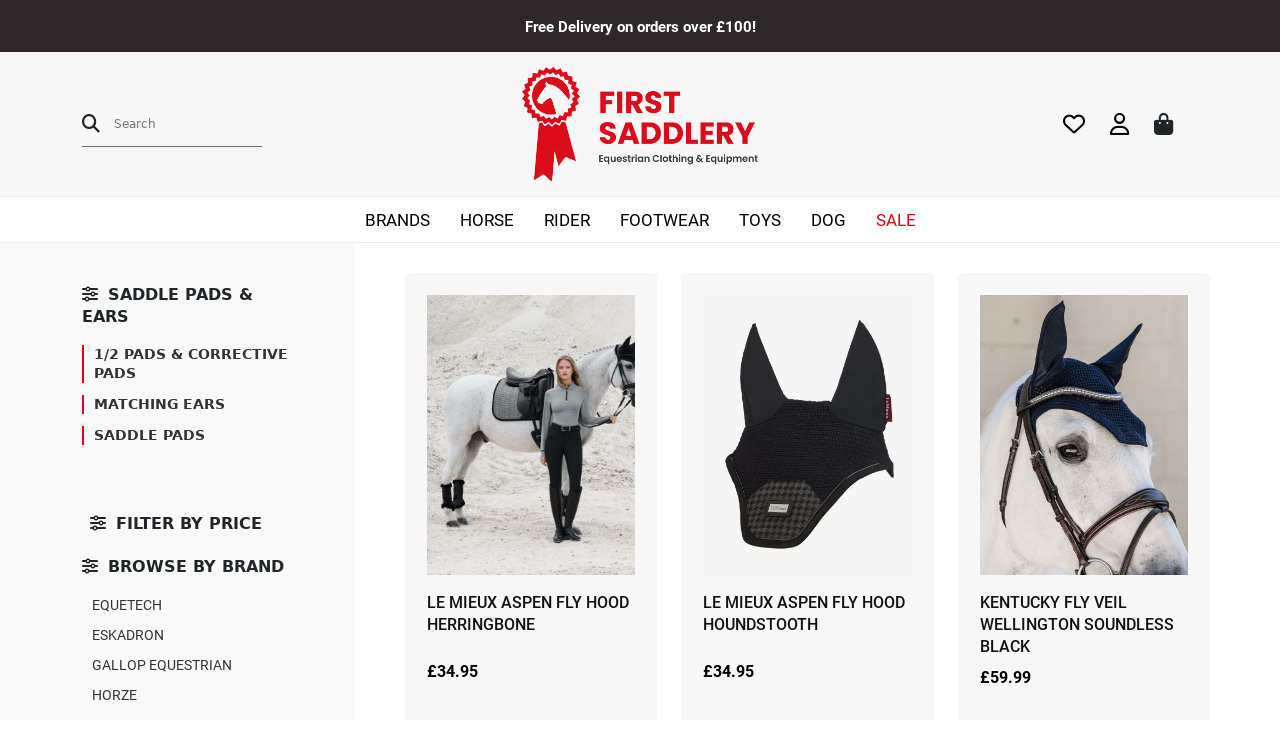

--- FILE ---
content_type: text/html; charset=UTF-8
request_url: https://firstsaddlery.co.uk/product-category/horse/saddle-pads-ears-horse/
body_size: 22185
content:




<!DOCTYPE html>
<html lang="en">

<head>
    <meta charset="utf-8">
    <meta http-equiv="X-UA-Compatible" content="IE=edge">
    <meta name="viewport" content="width=device-width, initial-scale=1">
    <meta charset="UTF-8">
    				<script>document.documentElement.className = document.documentElement.className + ' yes-js js_active js'</script>
				<title>SADDLE PADS &amp; EARS &#8211; First Saddlery</title>
<meta name='robots' content='max-image-preview:large' />
<link rel="alternate" type="application/rss+xml" title="First Saddlery &raquo; SADDLE PADS &amp; EARS Category Feed" href="https://firstsaddlery.co.uk/product-category/horse/saddle-pads-ears-horse/feed/" />
<style id='wp-img-auto-sizes-contain-inline-css' type='text/css'>
img:is([sizes=auto i],[sizes^="auto," i]){contain-intrinsic-size:3000px 1500px}
/*# sourceURL=wp-img-auto-sizes-contain-inline-css */
</style>
<style id='wp-emoji-styles-inline-css' type='text/css'>

	img.wp-smiley, img.emoji {
		display: inline !important;
		border: none !important;
		box-shadow: none !important;
		height: 1em !important;
		width: 1em !important;
		margin: 0 0.07em !important;
		vertical-align: -0.1em !important;
		background: none !important;
		padding: 0 !important;
	}
/*# sourceURL=wp-emoji-styles-inline-css */
</style>
<link rel='stylesheet' id='wp-block-library-css' href='https://firstsaddlery.co.uk/wp-includes/css/dist/block-library/style.min.css?ver=6.9' type='text/css' media='all' />
<style id='wp-block-heading-inline-css' type='text/css'>
h1:where(.wp-block-heading).has-background,h2:where(.wp-block-heading).has-background,h3:where(.wp-block-heading).has-background,h4:where(.wp-block-heading).has-background,h5:where(.wp-block-heading).has-background,h6:where(.wp-block-heading).has-background{padding:1.25em 2.375em}h1.has-text-align-left[style*=writing-mode]:where([style*=vertical-lr]),h1.has-text-align-right[style*=writing-mode]:where([style*=vertical-rl]),h2.has-text-align-left[style*=writing-mode]:where([style*=vertical-lr]),h2.has-text-align-right[style*=writing-mode]:where([style*=vertical-rl]),h3.has-text-align-left[style*=writing-mode]:where([style*=vertical-lr]),h3.has-text-align-right[style*=writing-mode]:where([style*=vertical-rl]),h4.has-text-align-left[style*=writing-mode]:where([style*=vertical-lr]),h4.has-text-align-right[style*=writing-mode]:where([style*=vertical-rl]),h5.has-text-align-left[style*=writing-mode]:where([style*=vertical-lr]),h5.has-text-align-right[style*=writing-mode]:where([style*=vertical-rl]),h6.has-text-align-left[style*=writing-mode]:where([style*=vertical-lr]),h6.has-text-align-right[style*=writing-mode]:where([style*=vertical-rl]){rotate:180deg}
/*# sourceURL=https://firstsaddlery.co.uk/wp-includes/blocks/heading/style.min.css */
</style>
<link rel='stylesheet' id='wc-blocks-style-css' href='https://firstsaddlery.co.uk/wp-content/plugins/woocommerce/assets/client/blocks/wc-blocks.css?ver=11.8.0-dev' type='text/css' media='all' />
<link rel='stylesheet' id='wc-blocks-style-price-filter-css' href='https://firstsaddlery.co.uk/wp-content/plugins/woocommerce/assets/client/blocks/price-filter.css?ver=11.8.0-dev' type='text/css' media='all' />
<style id='global-styles-inline-css' type='text/css'>
:root{--wp--preset--aspect-ratio--square: 1;--wp--preset--aspect-ratio--4-3: 4/3;--wp--preset--aspect-ratio--3-4: 3/4;--wp--preset--aspect-ratio--3-2: 3/2;--wp--preset--aspect-ratio--2-3: 2/3;--wp--preset--aspect-ratio--16-9: 16/9;--wp--preset--aspect-ratio--9-16: 9/16;--wp--preset--color--black: #000000;--wp--preset--color--cyan-bluish-gray: #abb8c3;--wp--preset--color--white: #ffffff;--wp--preset--color--pale-pink: #f78da7;--wp--preset--color--vivid-red: #cf2e2e;--wp--preset--color--luminous-vivid-orange: #ff6900;--wp--preset--color--luminous-vivid-amber: #fcb900;--wp--preset--color--light-green-cyan: #7bdcb5;--wp--preset--color--vivid-green-cyan: #00d084;--wp--preset--color--pale-cyan-blue: #8ed1fc;--wp--preset--color--vivid-cyan-blue: #0693e3;--wp--preset--color--vivid-purple: #9b51e0;--wp--preset--gradient--vivid-cyan-blue-to-vivid-purple: linear-gradient(135deg,rgb(6,147,227) 0%,rgb(155,81,224) 100%);--wp--preset--gradient--light-green-cyan-to-vivid-green-cyan: linear-gradient(135deg,rgb(122,220,180) 0%,rgb(0,208,130) 100%);--wp--preset--gradient--luminous-vivid-amber-to-luminous-vivid-orange: linear-gradient(135deg,rgb(252,185,0) 0%,rgb(255,105,0) 100%);--wp--preset--gradient--luminous-vivid-orange-to-vivid-red: linear-gradient(135deg,rgb(255,105,0) 0%,rgb(207,46,46) 100%);--wp--preset--gradient--very-light-gray-to-cyan-bluish-gray: linear-gradient(135deg,rgb(238,238,238) 0%,rgb(169,184,195) 100%);--wp--preset--gradient--cool-to-warm-spectrum: linear-gradient(135deg,rgb(74,234,220) 0%,rgb(151,120,209) 20%,rgb(207,42,186) 40%,rgb(238,44,130) 60%,rgb(251,105,98) 80%,rgb(254,248,76) 100%);--wp--preset--gradient--blush-light-purple: linear-gradient(135deg,rgb(255,206,236) 0%,rgb(152,150,240) 100%);--wp--preset--gradient--blush-bordeaux: linear-gradient(135deg,rgb(254,205,165) 0%,rgb(254,45,45) 50%,rgb(107,0,62) 100%);--wp--preset--gradient--luminous-dusk: linear-gradient(135deg,rgb(255,203,112) 0%,rgb(199,81,192) 50%,rgb(65,88,208) 100%);--wp--preset--gradient--pale-ocean: linear-gradient(135deg,rgb(255,245,203) 0%,rgb(182,227,212) 50%,rgb(51,167,181) 100%);--wp--preset--gradient--electric-grass: linear-gradient(135deg,rgb(202,248,128) 0%,rgb(113,206,126) 100%);--wp--preset--gradient--midnight: linear-gradient(135deg,rgb(2,3,129) 0%,rgb(40,116,252) 100%);--wp--preset--font-size--small: 13px;--wp--preset--font-size--medium: 20px;--wp--preset--font-size--large: 36px;--wp--preset--font-size--x-large: 42px;--wp--preset--spacing--20: 0.44rem;--wp--preset--spacing--30: 0.67rem;--wp--preset--spacing--40: 1rem;--wp--preset--spacing--50: 1.5rem;--wp--preset--spacing--60: 2.25rem;--wp--preset--spacing--70: 3.38rem;--wp--preset--spacing--80: 5.06rem;--wp--preset--shadow--natural: 6px 6px 9px rgba(0, 0, 0, 0.2);--wp--preset--shadow--deep: 12px 12px 50px rgba(0, 0, 0, 0.4);--wp--preset--shadow--sharp: 6px 6px 0px rgba(0, 0, 0, 0.2);--wp--preset--shadow--outlined: 6px 6px 0px -3px rgb(255, 255, 255), 6px 6px rgb(0, 0, 0);--wp--preset--shadow--crisp: 6px 6px 0px rgb(0, 0, 0);}:where(.is-layout-flex){gap: 0.5em;}:where(.is-layout-grid){gap: 0.5em;}body .is-layout-flex{display: flex;}.is-layout-flex{flex-wrap: wrap;align-items: center;}.is-layout-flex > :is(*, div){margin: 0;}body .is-layout-grid{display: grid;}.is-layout-grid > :is(*, div){margin: 0;}:where(.wp-block-columns.is-layout-flex){gap: 2em;}:where(.wp-block-columns.is-layout-grid){gap: 2em;}:where(.wp-block-post-template.is-layout-flex){gap: 1.25em;}:where(.wp-block-post-template.is-layout-grid){gap: 1.25em;}.has-black-color{color: var(--wp--preset--color--black) !important;}.has-cyan-bluish-gray-color{color: var(--wp--preset--color--cyan-bluish-gray) !important;}.has-white-color{color: var(--wp--preset--color--white) !important;}.has-pale-pink-color{color: var(--wp--preset--color--pale-pink) !important;}.has-vivid-red-color{color: var(--wp--preset--color--vivid-red) !important;}.has-luminous-vivid-orange-color{color: var(--wp--preset--color--luminous-vivid-orange) !important;}.has-luminous-vivid-amber-color{color: var(--wp--preset--color--luminous-vivid-amber) !important;}.has-light-green-cyan-color{color: var(--wp--preset--color--light-green-cyan) !important;}.has-vivid-green-cyan-color{color: var(--wp--preset--color--vivid-green-cyan) !important;}.has-pale-cyan-blue-color{color: var(--wp--preset--color--pale-cyan-blue) !important;}.has-vivid-cyan-blue-color{color: var(--wp--preset--color--vivid-cyan-blue) !important;}.has-vivid-purple-color{color: var(--wp--preset--color--vivid-purple) !important;}.has-black-background-color{background-color: var(--wp--preset--color--black) !important;}.has-cyan-bluish-gray-background-color{background-color: var(--wp--preset--color--cyan-bluish-gray) !important;}.has-white-background-color{background-color: var(--wp--preset--color--white) !important;}.has-pale-pink-background-color{background-color: var(--wp--preset--color--pale-pink) !important;}.has-vivid-red-background-color{background-color: var(--wp--preset--color--vivid-red) !important;}.has-luminous-vivid-orange-background-color{background-color: var(--wp--preset--color--luminous-vivid-orange) !important;}.has-luminous-vivid-amber-background-color{background-color: var(--wp--preset--color--luminous-vivid-amber) !important;}.has-light-green-cyan-background-color{background-color: var(--wp--preset--color--light-green-cyan) !important;}.has-vivid-green-cyan-background-color{background-color: var(--wp--preset--color--vivid-green-cyan) !important;}.has-pale-cyan-blue-background-color{background-color: var(--wp--preset--color--pale-cyan-blue) !important;}.has-vivid-cyan-blue-background-color{background-color: var(--wp--preset--color--vivid-cyan-blue) !important;}.has-vivid-purple-background-color{background-color: var(--wp--preset--color--vivid-purple) !important;}.has-black-border-color{border-color: var(--wp--preset--color--black) !important;}.has-cyan-bluish-gray-border-color{border-color: var(--wp--preset--color--cyan-bluish-gray) !important;}.has-white-border-color{border-color: var(--wp--preset--color--white) !important;}.has-pale-pink-border-color{border-color: var(--wp--preset--color--pale-pink) !important;}.has-vivid-red-border-color{border-color: var(--wp--preset--color--vivid-red) !important;}.has-luminous-vivid-orange-border-color{border-color: var(--wp--preset--color--luminous-vivid-orange) !important;}.has-luminous-vivid-amber-border-color{border-color: var(--wp--preset--color--luminous-vivid-amber) !important;}.has-light-green-cyan-border-color{border-color: var(--wp--preset--color--light-green-cyan) !important;}.has-vivid-green-cyan-border-color{border-color: var(--wp--preset--color--vivid-green-cyan) !important;}.has-pale-cyan-blue-border-color{border-color: var(--wp--preset--color--pale-cyan-blue) !important;}.has-vivid-cyan-blue-border-color{border-color: var(--wp--preset--color--vivid-cyan-blue) !important;}.has-vivid-purple-border-color{border-color: var(--wp--preset--color--vivid-purple) !important;}.has-vivid-cyan-blue-to-vivid-purple-gradient-background{background: var(--wp--preset--gradient--vivid-cyan-blue-to-vivid-purple) !important;}.has-light-green-cyan-to-vivid-green-cyan-gradient-background{background: var(--wp--preset--gradient--light-green-cyan-to-vivid-green-cyan) !important;}.has-luminous-vivid-amber-to-luminous-vivid-orange-gradient-background{background: var(--wp--preset--gradient--luminous-vivid-amber-to-luminous-vivid-orange) !important;}.has-luminous-vivid-orange-to-vivid-red-gradient-background{background: var(--wp--preset--gradient--luminous-vivid-orange-to-vivid-red) !important;}.has-very-light-gray-to-cyan-bluish-gray-gradient-background{background: var(--wp--preset--gradient--very-light-gray-to-cyan-bluish-gray) !important;}.has-cool-to-warm-spectrum-gradient-background{background: var(--wp--preset--gradient--cool-to-warm-spectrum) !important;}.has-blush-light-purple-gradient-background{background: var(--wp--preset--gradient--blush-light-purple) !important;}.has-blush-bordeaux-gradient-background{background: var(--wp--preset--gradient--blush-bordeaux) !important;}.has-luminous-dusk-gradient-background{background: var(--wp--preset--gradient--luminous-dusk) !important;}.has-pale-ocean-gradient-background{background: var(--wp--preset--gradient--pale-ocean) !important;}.has-electric-grass-gradient-background{background: var(--wp--preset--gradient--electric-grass) !important;}.has-midnight-gradient-background{background: var(--wp--preset--gradient--midnight) !important;}.has-small-font-size{font-size: var(--wp--preset--font-size--small) !important;}.has-medium-font-size{font-size: var(--wp--preset--font-size--medium) !important;}.has-large-font-size{font-size: var(--wp--preset--font-size--large) !important;}.has-x-large-font-size{font-size: var(--wp--preset--font-size--x-large) !important;}
/*# sourceURL=global-styles-inline-css */
</style>

<style id='classic-theme-styles-inline-css' type='text/css'>
/*! This file is auto-generated */
.wp-block-button__link{color:#fff;background-color:#32373c;border-radius:9999px;box-shadow:none;text-decoration:none;padding:calc(.667em + 2px) calc(1.333em + 2px);font-size:1.125em}.wp-block-file__button{background:#32373c;color:#fff;text-decoration:none}
/*# sourceURL=/wp-includes/css/classic-themes.min.css */
</style>
<link rel='stylesheet' id='woocommerce-layout-css' href='https://firstsaddlery.co.uk/wp-content/plugins/woocommerce/assets/css/woocommerce-layout.css?ver=8.5.4' type='text/css' media='all' />
<link rel='stylesheet' id='woocommerce-smallscreen-css' href='https://firstsaddlery.co.uk/wp-content/plugins/woocommerce/assets/css/woocommerce-smallscreen.css?ver=8.5.4' type='text/css' media='only screen and (max-width: 768px)' />
<link rel='stylesheet' id='woocommerce-general-css' href='https://firstsaddlery.co.uk/wp-content/plugins/woocommerce/assets/css/woocommerce.css?ver=8.5.4' type='text/css' media='all' />
<style id='woocommerce-inline-inline-css' type='text/css'>
.woocommerce form .form-row .required { visibility: visible; }
/*# sourceURL=woocommerce-inline-inline-css */
</style>
<link rel='stylesheet' id='aws-style-css' href='https://firstsaddlery.co.uk/wp-content/plugins/advanced-woo-search/assets/css/common.min.css?ver=2.98' type='text/css' media='all' />
<link rel='stylesheet' id='wppopups-base-css' href='https://firstsaddlery.co.uk/wp-content/plugins/wp-popups-lite/src/assets/css/wppopups-base.css?ver=2.1.5.5' type='text/css' media='all' />
<link rel='stylesheet' id='jquery-selectBox-css' href='https://firstsaddlery.co.uk/wp-content/plugins/yith-woocommerce-wishlist/assets/css/jquery.selectBox.css?ver=1.2.0' type='text/css' media='all' />
<link rel='stylesheet' id='yith-wcwl-font-awesome-css' href='https://firstsaddlery.co.uk/wp-content/plugins/yith-woocommerce-wishlist/assets/css/font-awesome.css?ver=4.7.0' type='text/css' media='all' />
<link rel='stylesheet' id='woocommerce_prettyPhoto_css-css' href='//firstsaddlery.co.uk/wp-content/plugins/woocommerce/assets/css/prettyPhoto.css?ver=3.1.6' type='text/css' media='all' />
<link rel='stylesheet' id='yith-wcwl-main-css' href='https://firstsaddlery.co.uk/wp-content/plugins/yith-woocommerce-wishlist/assets/css/style.css?ver=3.29.0' type='text/css' media='all' />
<style id='yith-wcwl-main-inline-css' type='text/css'>
.yith-wcwl-share li a{color: #FFFFFF;}.yith-wcwl-share li a:hover{color: #FFFFFF;}.yith-wcwl-share a.facebook{background: #39599E; background-color: #39599E;}.yith-wcwl-share a.facebook:hover{background: #39599E; background-color: #39599E;}.yith-wcwl-share a.twitter{background: #45AFE2; background-color: #45AFE2;}.yith-wcwl-share a.twitter:hover{background: #39599E; background-color: #39599E;}.yith-wcwl-share a.pinterest{background: #AB2E31; background-color: #AB2E31;}.yith-wcwl-share a.pinterest:hover{background: #39599E; background-color: #39599E;}.yith-wcwl-share a.email{background: #FBB102; background-color: #FBB102;}.yith-wcwl-share a.email:hover{background: #39599E; background-color: #39599E;}.yith-wcwl-share a.whatsapp{background: #00A901; background-color: #00A901;}.yith-wcwl-share a.whatsapp:hover{background: #39599E; background-color: #39599E;}
/*# sourceURL=yith-wcwl-main-inline-css */
</style>
<link rel='stylesheet' id='dgwt-wcas-style-css' href='https://firstsaddlery.co.uk/wp-content/plugins/ajax-search-for-woocommerce/assets/css/style.min.css?ver=1.26.1' type='text/css' media='all' />
<link rel='stylesheet' id='fonts-css' href='https://use.typekit.net/cha7ddn.css?ver=1.0.0' type='text/css' media='all' />
<link rel='stylesheet' id='creo_sassy-css' href='https://firstsaddlery.co.uk/wp-content/themes/first_saddlery/dist/css/app.min.css?ver=1.0.0' type='text/css' media='all' />
<link rel='stylesheet' id='bootstrap-css' href='https://cdn.jsdelivr.net/npm/bootstrap@5.3.0-alpha3/dist/css/bootstrap.min.css?ver=6.9' type='text/css' media='all' />
<link rel='stylesheet' id='sib-front-css-css' href='https://firstsaddlery.co.uk/wp-content/plugins/mailin/css/mailin-front.css?ver=6.9' type='text/css' media='all' />
<script type="text/javascript" src="https://firstsaddlery.co.uk/wp-includes/js/jquery/jquery.min.js?ver=3.7.1" id="jquery-core-js"></script>
<script type="text/javascript" src="https://firstsaddlery.co.uk/wp-includes/js/jquery/jquery-migrate.min.js?ver=3.4.1" id="jquery-migrate-js"></script>
<script type="text/javascript" src="https://firstsaddlery.co.uk/wp-content/plugins/woocommerce/assets/js/jquery-blockui/jquery.blockUI.min.js?ver=2.7.0-wc.8.5.4" id="jquery-blockui-js" defer="defer" data-wp-strategy="defer"></script>
<script type="text/javascript" id="wc-add-to-cart-js-extra">
/* <![CDATA[ */
var wc_add_to_cart_params = {"ajax_url":"/wp-admin/admin-ajax.php","wc_ajax_url":"/?wc-ajax=%%endpoint%%","i18n_view_cart":"View cart","cart_url":"https://firstsaddlery.co.uk/cart/","is_cart":"","cart_redirect_after_add":"no"};
//# sourceURL=wc-add-to-cart-js-extra
/* ]]> */
</script>
<script type="text/javascript" src="https://firstsaddlery.co.uk/wp-content/plugins/woocommerce/assets/js/frontend/add-to-cart.min.js?ver=8.5.4" id="wc-add-to-cart-js" defer="defer" data-wp-strategy="defer"></script>
<script type="text/javascript" src="https://firstsaddlery.co.uk/wp-content/plugins/woocommerce/assets/js/js-cookie/js.cookie.min.js?ver=2.1.4-wc.8.5.4" id="js-cookie-js" defer="defer" data-wp-strategy="defer"></script>
<script type="text/javascript" id="woocommerce-js-extra">
/* <![CDATA[ */
var woocommerce_params = {"ajax_url":"/wp-admin/admin-ajax.php","wc_ajax_url":"/?wc-ajax=%%endpoint%%"};
//# sourceURL=woocommerce-js-extra
/* ]]> */
</script>
<script type="text/javascript" src="https://firstsaddlery.co.uk/wp-content/plugins/woocommerce/assets/js/frontend/woocommerce.min.js?ver=8.5.4" id="woocommerce-js" defer="defer" data-wp-strategy="defer"></script>
<script type="text/javascript" src="https://kit.fontawesome.com/9125ad249a.js?ver=6.9" id="fontawesome-js"></script>
<script type="text/javascript" id="sib-front-js-js-extra">
/* <![CDATA[ */
var sibErrMsg = {"invalidMail":"Please fill out valid email address","requiredField":"Please fill out required fields","invalidDateFormat":"Please fill out valid date format","invalidSMSFormat":"Please fill out valid phone number"};
var ajax_sib_front_object = {"ajax_url":"https://firstsaddlery.co.uk/wp-admin/admin-ajax.php","ajax_nonce":"2967d52d59","flag_url":"https://firstsaddlery.co.uk/wp-content/plugins/mailin/img/flags/"};
//# sourceURL=sib-front-js-js-extra
/* ]]> */
</script>
<script type="text/javascript" src="https://firstsaddlery.co.uk/wp-content/plugins/mailin/js/mailin-front.js?ver=1706528406" id="sib-front-js-js"></script>
<link rel="https://api.w.org/" href="https://firstsaddlery.co.uk/wp-json/" /><link rel="alternate" title="JSON" type="application/json" href="https://firstsaddlery.co.uk/wp-json/wp/v2/product_cat/4788" /><link rel="EditURI" type="application/rsd+xml" title="RSD" href="https://firstsaddlery.co.uk/xmlrpc.php?rsd" />
<meta name="generator" content="WordPress 6.9" />
<meta name="generator" content="WooCommerce 8.5.4" />
		<style>
			.dgwt-wcas-ico-magnifier,.dgwt-wcas-ico-magnifier-handler{max-width:20px}.dgwt-wcas-search-wrapp{max-width:600px}		</style>
			<noscript><style>.woocommerce-product-gallery{ opacity: 1 !important; }</style></noscript>
			<style type="text/css" id="wp-custom-css">
			/* Header */
.mid_header .heading_right i{
	font-size:22px;
}

.mid_header{
	border-bottom:solid 1px #eee;
}

.main_menu ul{
padding:15px 10px;		
}

.mid_header .heading_left .heading_search input{
	width:100%;
}

.main_menu ul{
	left:0;
	width:240px;
	border-left:solid 1px #eeeeee;
	border-right:solid 1px #eeeeee;
	border-bottom:solid 1px #eeeeee;
	text-align:left;
}

.single_product_row .product_title{
	text-transform:uppercase;
	margin-top:0;
}

.main_menu ul li a{
	background:#fff;
	border-left:solid 2px #fff;
padding:12px 20px !important;
}

.main_menu ul li a:hover{
	border-left:solid 2px #db0b19;
}

/* Home Banner */
.hero_carousel{
	min-height:640px;
}

/* Buttons */

.hero_carousel button{
	margin:0 8px;
}

.offer h2{
	font-family:Arial;
	text-transform:uppercase;
	font-weight:700;
	padding:5px 0;
}
.offer span{
	font-weight:bold;
}

.white_btn{
  background-color: #db0617;
  color: #fff;
	border:solid 2px #ffffff;
  font-weight: 700;
	background:none;
  padding: 13px 27px;
}

/* Home Cat Section */

.home_cat_section{
	padding-left:15px;
		padding-right:15px;
}

.home_cat_grid_single{
	min-height:240px;
	padding-top:40%;
		padding-bottom:40%;
}

/* Air Vests */
.home_airvests_section{
	min-height:540px;
}

.home_airvests_section p{
	max-width:650px;
	margin-bottom:40px;
	margin-left:auto;
	margin-right:auto;
}

/* Sale Section */

.home_sale_section{
	min-height:400px;
}

/* newsletter */

.home_newsletter_section{
	border-top:solid 1px #eee;
	background:#fcfcfc;
	padding-top:80px;
	padding-bottom:80px;
}

/* Footer */

footer{
	padding:70px 0;
}

footer .footer_socials{
	display:block !important;
}

.footer_socials a{
	margin-right:10px;
	display:inline-block;
}

.footer_socials a i{
	width:42px;
	height:42px;
	line-height:42px;
	background:#fff;
	text-align:center;
	border-radius:50%;
	color:#222;
	font-size:20px !important;
}

footer a:before{
	font-size:18px !important;
}

footer h3{
	font-size:22px;
}

footer .opening_times p{
	margin-left:0;
}

footer .footer_logo{
	margin-bottom:20px;
}

footer .footer_mail, footer .footer_phone{
	margin-top:0;
	margin-bottom:14px;
}

/* Copyright */

.copyright{
	padding:25px 0;
}

.copyright a{
	color:#db0617;
}

.copyright .col-6:nth-child(2){
	text-align:right
}

.copyright p{
	margin-bottom:0;
}

/* Mob Overrides */

@media (min-width: 1200px){
	.home_newsletter_section .newsletter_input{
		margin-top:30px;
	}
	
	.home_brands_section .container{
		padding-left:120px;
		padding-right:120px;
	}
	

	
	
	.home_newsletter_section .newsletter_input input{
		height:50px;
		padding:15px;
		border-radius:0px !important;
		border:solid 1px #ddd;
	}
	
	.home_newsletter_section .newsletter_input input:focus{
		outline:none;
		border:solid 1px #db0617;
	}
	
	.home_newsletter_section .newsletter_input button{
		height:50px;
	}
}

/* Products */

.page_cat_banner{
	margin-bottom:0;
}

.cat_filters{
	border-bottom:solid 1px #eee;
	padding:10px 0 0;
	background:#f9f9f9;
}

.filterable_content select:first-child{
	border-color:#d7000b;
}

.filterable_content select{
	background:none;
padding:20px 30px;
	float:left;
	margin-right:0;
	margin-bottom:0;
	border-bottom:solid 3px #eee;
}

.cat_display_product,
.home_best_sell_grid_single{
	box-shadow:0 0 3px #ccc;
	border-radius:5px;
	background:none;
	border-bottom:solid 3px #d7000b;
	padding:30px;
	position:relative;
}

.cat_display_product img,
.home_best_sell_grid_single img{
	height:250px;
	width:auto;
}

.cat_display_product:before,
.home_best_sell_grid_single:before{
	content:"\f004";
	font-family:FontAwesome;
	width:40px;
	height:40px;
	text-align:center;
	line-height:40px;
	border-radius:100px;
	right:20px;
	top:20px;
	font-size:16px;
	z-index:10;
	position:absolute;
	color:#ddd;
	border:solid 1px #eee;
}

.col-md-3:first-child  .cat_display_product:before,
.col-md-3:first-child  .home_best_sell_grid_single:before{
	color:#db0617;
	border:solid 1px #db061770;
}

p.go_right{
	margin-bottom:0 !important;
	padding:15px 0;
}

/* Disable Products */

.cat_display_product a,
.home_best_sell_grid_single a{
	pointer-events:none;
}

.mid_header img{
	height:114px;
	width:auto;
}


.woocommerce-loop-product__title {
	font-size:16px!important;
	margin:6px 0 6px 0;
	min-height:60px;
	color:#111;
}
.woocommerce-Price-amount {
	font-size: 16px;
	margin:0 0 6px;
	display:block;
}

.home_brands_section img{
padding:0 30px;
	width:210px;

}


.wc-block-cart {
	margin-top:32px!important;
}
.wc-block-components-product-name {
	color:#111;
}

.wc-block-components-totals-coupon-link,.wc-block-components-totals-shipping__change-address__link {
	color:#db0617;
}

.wc-block-cart__submit-button {
	background:#db0617;
	color:#FFF
}

#spu-36881 .spu-close{
	top:-20px;
	right:-20px;
	width:40px;
	height:40px;
	line-height:38px;
	font-size:20px;
	text-align:center;
	border-radius:100px;
	text-shadow:none;
	color:#fff;
	background:#db0617;
	color:#fff;
}

#spu-36881 .spu-close:hover{
	background:#222;
	color:#fff;
}

.widget_block {
	 background:#f9f9f9;
    padding:20px;
	margin:20px 0 0
}
.widget_block h3 {
				line-height:22px;
        font-size:16px;
        text-transform: uppercase;
        margin:12px 0 0;
}
li.SALE a {
	color:#db0617!important;
}

/* Catalogue */

.archive .bot_header{
	border-bottom:solid 1px #eee;
}

.archive .pagecont{
	border-bottom:solid 1px #eee;
	overflow:hidden;
}

.filters{
	position:relative;
	padding-right:50px

}

.filters:before{
	content:"";
	background:#f9f9f9;
	width:100%;
	height:120%;
	z-index:1;
	display:block;
	right:0;
	width:300%;
	position:absolute;
}

.filters .row{
	position:relative;
	z-index:2;
}
.filters .fa{
	display:none;
}

.filters h5,
.filters h3{
	font-weight:bold;
	margin-top:0;
}

.filters .side_filter:first-child{
	padding-top:40px;
}

.side_filter{
}

.side_filter > div > a{
	border-left:solid 2px #db0617;
	padding-left:10px;
	font-weight:600;
	line-height:1.4 !important;
	margin-top:5px;
	display:inline-block
}

.filters h5:before,
.filters h3:before{	
	content:"\f1de";
	font-weight:400;
	margin-right:10px;
	font-family:FontAwesome;
}

.side_filter ul.brands_filters a, .side_filter ul.cat_filters a{
	font-size:14px;
}

.side_filter ul.brands_filters a, .side_filter ul.cat_filters{
	padding-bottom:10px;
}

.product_cont{
	padding:30px 0 0 50px;
}

.shop_display_product{
	border-radius:5px;
	border-bottom:solid 2px #eee;
	transition:0.3s;
}

.shop_display_product h2{
	transition:0.3s;
}

.shop_display_product:hover h2{
	color:#db0617 !important;
}

.shop_display_product:hover{
	border-bottom:solid 2px #db0617;
}

.woocommerce-pagination{
	width:100%;
	max-width:1320px;
	margin:0 auto;
	overflow:hidden;
	padding:0 0 50px 0;
}

.page-numbers{
	float:right;
}

.woocommerce nav.woocommerce-pagination ul{
	border:none;
	width:auto;
}

.woocommerce nav.woocommerce-pagination ul li{
border:none;
}

.woocommerce nav.woocommerce-pagination ul li a:focus, .woocommerce nav.woocommerce-pagination ul li a:hover, .woocommerce nav.woocommerce-pagination ul li span.current{
	border-radius:100px;
	border:none;
	background:#222;
	width:36px;
	height:36px;
	padding:0;
	color:#222;
	line-height:34px;
	text-align:center;
	margin-right:4px;
	color:#fff;
}

.woocommerce nav.woocommerce-pagination ul li a{
border-radius:100px;
	border:solid 1px #ddd;
	width:36px;
	height:36px;
	margin-right:4px;
	padding:0;
	color:#222;
	line-height:32px;
	text-align:center;
}

.home_bespoke_grid_single img{
	height:40px;
	margin-bottom:80px;
}

.home_bespoke_grid_single_1 img{
	height:120px;
	margin-bottom:60px;
}

.woocommerce nav.woocommerce-pagination ul li a.next{
	border:none;
	color:#fff;
}

.button_red_wide{
	box-shadow:none;
}

.single header{
	border-bottom:solid 1px #eee;
}

.newsletter_input{
	max-width:800px;
	margin:0 auto;
}

.home_newsletter_section .newsletter_input input{
	width:70%;
	float:left;
	height:60px;
}

.home_newsletter_section .newsletter_input input.sib-default-btn{
	width:30%;
	background:#db0617;
	color:#fff;
	border:none;
	line-height:1;
	font-weight:700;
	transition:0.2s;
}

.sib_signup_box_inside_1{
	width:80%;
	margin:20px auto;
	overflow:hidden;
}

.sib_signup_box_inside_1 input{
	width:70%;
	float:left;
	height:50px;
	border:solid 1px #ddd;
	padding:0 20px;
}

.sib_signup_box_inside_1 input.sib-default-btn{
	width:30%;
	background:#db0617;
	color:#fff;
	border:none;
	line-height:1;
	font-weight:700;
	transition:0.2s;
}


.home_newsletter_section .newsletter_input input.sib-default-btn:hover{
	background:#2e282a;
}

.sib_signup_box_inside_1 input.sib-default-btn:hover{
	background:#2e282a;
}

.woocommerce-page .bot_header{
	border-bottom:solid 1px #eee;
}

.page-template-default  .bot_header{
	border-bottom:solid 1px #eee;
}

.embed{
	padding:40px 0;
}

.wc-block-cart__main,
.wc-block-checkout__main{
	padding:20px 0;
}

.wc-block-checkout {
	padding:20px 0;
}

.wc-block-checkout a{
	color:#db0617;
}

.wc-block-components-quantity-selector input.wc-block-components-quantity-selector__input{
	font-weight:400 !important;
	font-size:14px !important;
}

.wc-block-cart__sidebar,
.wc-block-checkout__sidebar{
	border-left:solid 1px #eee;
	padding:20px 0;
}

body:not(.woocommerce-block-theme-has-button-styles) .wc-block-components-button:not(.is-link){
	background:#db0617;
	border:none;
	color:#fff;
	border-radius:3px;
	transition:0.2s;
}

body:not(.woocommerce-block-theme-has-button-styles) .wc-block-components-button:not(.is-link):hover{
	color:#fff;
	background:#2e282a;
}

.side_bar_basket_slide{
	width:500px;
}

/* Custom Side */

.side_bar_basket_slide a.r_cart{
	display:block;
	text-align:center;
	color:#fff;
	border-radius:4px;
	padding:18px;
	background:#2e282a;
	line-height:1 !important;
	font-size:15px;
}

.side_bar_basket_container .sidecart_foot{
	background:none;
	padding:0;
}

.side_bar_basket_container .sidecart_foot a{
	display:block;
	text-align:center;
	color:#fff;
	margin-top:10px !important;
	border-radius:4px;
	font-size:15px;
	line-height:1 !important;
	padding:18px !important;
}

.cart-items img{
	width:60px !important;
	height:60px !important;
	margin-right:10px;
	object-fit:cover;
	border:solid 1px #ddd;
}

.cart-items .item-title{
	line-height:1.3;
	width:50%;
	padding-top:20px;
	font-weight:500;
	font-size:15px;

}

.aws_result_excerpt{
	display:none !important;
}

.aws_result_price{
	margin-top:10px;
}

/* Remove Header */
.archive .hero_carousel{
	display:none;
}

.shop_display_product .price {
	display:block;
	overflow:auto;
	text-decoration:none;
	
}
.shop_display_product .price del {
	float:left;
	margin-right:12px;
/* 	color:#CCC!important; */
}
.shop_display_product .price del .amount {
	color:#CCC!important;
/* 	float:right; */
}
.shop_display_product .price ins {
	float:left;
}
.shop_display_product .price .amount,.shop_display_product > * {
/* 	float:left; */
	text-decoration:none!important;
}

.page-template-default .tabs {
	width:100%;
	text-align:center;
	padding:20px 0 0;
}

.page-template-default .tabs ul{
	border-bottom:solid 1px #ddd;
}

.page-template-default .tabs li{
	display:inline-block;	
	position:relative;
	padding:10px 20px;
	font-weight:bold;
	top:1px
}
.page-template-default .tabs li.active{
	border:solid 1px #ddd;
	border-bottom:solid 1px #fff;
	border-top:solid 2px #db0b19;
}

.page-template-default .tabs li a{
	color:#db0b19;
}


@media (max-width: 724px){
	.filters:before{
		display:none;
	}
	
	.filters{
		padding:20px;
	}

	.product_cont{
		padding:10px;
	}

}


.home_cat_section{
	overflow:hidden
}

.owl-nav {
	position:absolute;
	top:calc(50% - 20px);
	left:-15px;
	right:-15px;
	
}

.owl-nav button {
	background:#db0617!important;
	border:none;
	border-radius:50%;
	width:40px;
	line-height:40px;
	padding:0;
	color:#FFF;
	
}

.owl-next {
	float:right;
}		</style>
		   
</head>   
    
<body class="archive tax-product_cat term-saddle-pads-ears-horse term-4788 wp-theme-first_saddlery theme-first_saddlery woocommerce woocommerce-page woocommerce-no-js">


<div class="side_bar_basket_slide">
    <div class="side_bar_basket_container">

        <div id="close_sidebar">
            <i class="fa-solid fa-xmark"></i>
        </div>

        <div class="_top">
            <h3>Cart</h3>
        </div>
        Your cart is empty. 
	
    </div>
	</div>
</div>
<div class="black_model"></div>

<header>

<div class="top_header">
    <div class="container">
        <div class="row">
            <div class="col-12">
                <p>Free Delivery on orders over £100!</p>
            </div>
        </div>
    </div>
</div>
  
<div class="mid_header">
    <div class="container">
        <div class="row">
            <div class="heading_container col-3 col-md-4 heading_left">
                <h6 class="heading_search">
                    <div class="aws-container" data-url="/?wc-ajax=aws_action" data-siteurl="https://firstsaddlery.co.uk" data-lang="" data-show-loader="true" data-show-more="true" data-show-page="true" data-ajax-search="true" data-show-clear="true" data-mobile-screen="false" data-use-analytics="false" data-min-chars="1" data-buttons-order="1" data-timeout="300" data-is-mobile="false" data-page-id="4788" data-tax="product_cat" ><form class="aws-search-form" action="https://firstsaddlery.co.uk/" method="get" role="search" ><div class="aws-wrapper"><label class="aws-search-label" for="696da947cbd17">Search</label><input type="search" name="s" id="696da947cbd17" value="" class="aws-search-field" placeholder="Search" autocomplete="off" /><input type="hidden" name="post_type" value="product"><input type="hidden" name="type_aws" value="true"><div class="aws-search-clear"><span>×</span></div><div class="aws-loader"></div></div></form></div>                </h6>


                  
                   
                <div class="menu_toggle_xs">
                    <span></span>
                    <span></span>
                    <span></span>
                </div>
            </div>
            
            <div class="heading_container col-6 col-md-4 heading_center">
                <a href="https://firstsaddlery.co.uk">
                    <img src="https://firstsaddlery.co.uk/wp-content/uploads/2024/01/logo-1.png" alt="Logo">    
                </a>
            </div>
            
            <div class="heading_container col-3 col-md-4 heading_right">
                
                <a href="https://firstsaddlery.co.uk/wishlist">
                    <i class="fa-regular fa-heart"></i>
                </a>

                <a href="https://firstsaddlery.co.uk/my-account">
                    <i class="fa-regular fa-user"></i>
                </a>

                
                
                <i class="fa-solid fa-bag-shopping" id="show_basket_slide"></i>
                
                
                

                
            </div>
        </div>
    </div>
</div>

<div class="bot_header">
    <div class="menu_xl">
        <!-- Desktop main Menu Here -->
        <ul class="main_menu"><li class="BRANDS"><a href="#">BRANDS</a><ul><li class="ALL BRANDS"><a href="https://firstsaddlery.co.uk/all-brands/">ALL BRANDS</a></li><li class="OUR FAVOURITES"><a href="https://firstsaddlery.co.uk#fav_brands">OUR FAVOURITES</a></li></ul></li><li class="HORSE"><a href="https://firstsaddlery.co.uk/product-category/horse/">HORSE</a><ul><li><a href="https://firstsaddlery.co.uk/product-category/horse/boots-bandages-horse/">BOOTS &amp; BANDAGES</a></li><li><a href="https://firstsaddlery.co.uk/product-category/horse/bridle-work-horse/">BRIDLE WORK</a></li><li><a href="https://firstsaddlery.co.uk/product-category/horse/first-aid-care-products/">FIRST AID &amp; CARE PRODUCTS</a></li><li><a href="https://firstsaddlery.co.uk/product-category/horse/fly-products/">FLY PRODUCTS</a></li><li><a href="https://firstsaddlery.co.uk/product-category/horse/grooming-products/">GROOMING PRODUCTS</a></li><li><a href="https://firstsaddlery.co.uk/product-category/horse/horse-accessories-horse/">HORSE ACCESSORIES</a></li><li><a href="https://firstsaddlery.co.uk/product-category/horse/rugs-horse/">RUGS</a></li><li><a href="https://firstsaddlery.co.uk/product-category/horse/saddle-pads-ears-horse/">SADDLE PADS &amp; EARS</a></li><li><a href="https://firstsaddlery.co.uk/product-category/horse/supplements/">SUPPLEMENTS</a></li><li><a href="https://firstsaddlery.co.uk/product-category/horse/treats-and-toys-horse/">TREATS AND TOYS</a></li></ul></li><li class="RIDER"><a href="https://firstsaddlery.co.uk/product-category/rider/">RIDER</a><ul><li><a href="https://firstsaddlery.co.uk/product-category/rider/air-vests-body-protectors/">AIR VESTS &amp; BODY PROTECTORS</a></li><li><a href="https://firstsaddlery.co.uk/product-category/rider/gents-clothing-rider/">GENTS CLOTHING</a></li><li><a href="https://firstsaddlery.co.uk/product-category/rider/gloves-and-accessories-rider/">GLOVES AND ACCESSORIES</a></li><li><a href="https://firstsaddlery.co.uk/product-category/rider/kids-clothing-rider/">KIDS CLOTHING</a></li><li><a href="https://firstsaddlery.co.uk/product-category/rider/ladies-clothing-rider/">LADIES CLOTHING</a></li><li><a href="https://firstsaddlery.co.uk/product-category/rider/riding-hats/">RIDING HATS</a></li><li><a href="https://firstsaddlery.co.uk/product-category/rider/spurs-and-straps/">SPURS AND STRAPS</a></li></ul></li><li class="FOOTWEAR"><a href="https://firstsaddlery.co.uk/product-category/footwear/">FOOTWEAR</a><ul><li><a href="https://firstsaddlery.co.uk/product-category/footwear/care-products/">CARE PRODUCTS</a></li><li><a href="https://firstsaddlery.co.uk/product-category/footwear/chaps/">CHAPS</a></li><li><a href="https://firstsaddlery.co.uk/product-category/footwear/childrens-footwear/">CHILDRENS FOOTWEAR</a></li><li><a href="https://firstsaddlery.co.uk/product-category/footwear/long-riding-boots-footwear/">LONG RIDING BOOTS</a></li><li><a href="https://firstsaddlery.co.uk/product-category/footwear/short-boots/">SHORT BOOTS</a></li><li><a href="https://firstsaddlery.co.uk/product-category/footwear/socks-footwear/">SOCKS</a></li><li><a href="https://firstsaddlery.co.uk/product-category/footwear/trainers/">TRAINERS</a></li><li><a href="https://firstsaddlery.co.uk/product-category/footwear/winter-boots-footwear/">WINTER BOOTS</a></li></ul></li><li class="TOYS"><a href="https://firstsaddlery.co.uk/product-category/toys/">TOYS</a></li><li class="DOG"><a href="https://firstsaddlery.co.uk/product-category/dog/">DOG</a><ul><li><a href="https://firstsaddlery.co.uk/product-category/dog/collar-leads/">COLLAR/LEADS</a></li><li><a href="https://firstsaddlery.co.uk/product-category/dog/dog-coats-dog/">DOG COATS</a></li><li><a href="https://firstsaddlery.co.uk/product-category/dog/dog-treats/">DOG TREATS</a></li></ul></li><li class="SALE"><a href="https://firstsaddlery.co.uk/product-category/sale/">SALE</a></li></ul>


    </div> 
</div>






</header>


 <div class="hero_carousel">
    <div class="container">
        <div class="row">
            <div class="col-12">
                
              
                <h2><a href="https://firstsaddlery.co.uk/product-category/horse/" rel="tag">HORSE</a>, <a href="https://firstsaddlery.co.uk/product-category/horse/saddle-pads-ears-horse/matching-ears-saddle-pads-ears-horse/" rel="tag">MATCHING EARS</a>, <a href="https://firstsaddlery.co.uk/product-category/horse/saddle-pads-ears-horse/" rel="tag">SADDLE PADS &amp; EARS</a></h2>
                <p>some content about this archive content</p>
               <!--  <a href="<//?php echo get_home_url(); ?>/about">
                    <button class="button_red_1">About</button>
                </a> -->
            </div>
        </div>
    </div>
</div>











<!-- div class="row tools">
<div class="archive_filters">
    <div class="tools">
        <div class="container">
            <div class="row">

            <div class="col-sm-1 tools_logo">
                 <a href="<//?php echo get_home_url(); ?>">
                    <img src="<//?php echo get_template_directory_uri(); ?>/images/logo.png" alt="Logo">    
                </a>

            </div>

<//?php






             /**
             * Hook: woocommerce_before_main_content.
             *
             * @hooked woocommerce_output_content_wrapper - 10 (outputs opening divs for the content)
             * @hooked woocommerce_breadcrumb - 20
             * @hooked WC_Structured_Data::generate_website_data() - 30
             */
             //do_action( 'woocommerce_before_main_content' );

             ?>


                </?php if (is_active_sidebar('custom-widget-area')) : ?>
                    <div class="col-sm-3">
                        </?php dynamic_sidebar('custom-widget-area'); ?>
                    </div>
                </?php endif; ?>


                 <div class="col-sm-1 tools_actions">
                  <a href="</?php echo get_home_url(); ?>/wishlist">
                        <i class="fa-regular fa-heart"></i>
                    </a>

                    <a href="</?php echo get_home_url(); ?>/my-account">
                        <i class="fa-regular fa-user"></i>
                    </a>

                    
                    
                    <i class="fa-solid fa-bag-shopping" id="show_basket_slide"></i>
                </div>

             </div>

        </div>
    </div>
</div>
</div> -->




<div class="container">

    <div class="row">

        <header class="woocommerce-products-header col-sm-12">
                            <h1 class="woocommerce-products-header__title page-title" style="display:none">SADDLE PADS &amp; EARS</h1>
            
                    </header>

    </div>
</div>



<div class="pagecont">
   




        <div class="woocommerce-notices-wrapper"></div><ul class="products columns-3">







    <div class="container">
            <div class="row">


                 <div class="col-md-3 filters">

                    <div class="row">


                        <div class="side_filter"><h5>SADDLE PADS &amp; EARS</h5><div class=""><a href="https://firstsaddlery.co.uk/product-category/horse/saddle-pads-ears-horse/1-2-pads-corrective-pads-saddle-pads-ears-horse/">1/2 PADS &amp; CORRECTIVE PADS </a></div><div class=""><a href="https://firstsaddlery.co.uk/product-category/horse/saddle-pads-ears-horse/matching-ears-saddle-pads-ears-horse/">MATCHING EARS </a></div><div class=""><a href="https://firstsaddlery.co.uk/product-category/horse/saddle-pads-ears-horse/saddle-pads-saddle-pads-ears-horse/">SADDLE PADS </a></div></div><div id="block-12" class="widget widget_block"><div data-block-name="woocommerce/filter-wrapper" data-filter-type="price-filter" data-heading="Filter by price" class="wp-block-woocommerce-filter-wrapper">
<h3 class="wp-block-heading">Filter by price</h3>


<div data-block-name="woocommerce/price-filter" data-heading="" data-lock="{&quot;remove&quot;:true}" class="wp-block-woocommerce-price-filter is-loading"><span aria-hidden="true" class="wc-block-product-categories__placeholder"></span></div></div></div><div class="side_filter"><h5>Browse by brand</h5><ul class="brands_filters"><li><a href="https://firstsaddlery.co.uk/brand/equetech/">EQUETECH</a></li><li><a href="https://firstsaddlery.co.uk/brand/eskadron/">ESKADRON</a></li><li><a href="https://firstsaddlery.co.uk/brand/gallop-equestrian/">GALLOP EQUESTRIAN</a></li><li><a href="https://firstsaddlery.co.uk/brand/horze/">HORZE</a></li><li><a href="https://firstsaddlery.co.uk/brand/kentucky/">KENTUCKY</a></li><li><a href="https://firstsaddlery.co.uk/brand/le-mieux/">LE MIEUX</a></li><li><a href="https://firstsaddlery.co.uk/brand/penelope/">PENELOPE</a></li><li><a href="https://firstsaddlery.co.uk/brand/woof-wear/">WOOF WEAR</a></li></ul></div>




                    </div>


                 </div>




            <div class="col-md-9 product_cont">

                <div class="row">

            
                        <!--  <div class="col-6 col-md-3"> 
                            <div class="shop_display_product">
             -->
                                <div class="col-12 col-md-4 archive-filter-product" data-brand="" data-cats="HORSE, MATCHING EARS, SADDLE PADS &amp; EARS">
	<div class="shop_display_product">


<a href="https://firstsaddlery.co.uk/product/le-mieux-aspen-fly-hood-herringbone/" class="woocommerce-LoopProduct-link woocommerce-loop-product__link"><div class="creo-product-image" style="background:url(https://firstsaddlery.co.uk/wp-content/uploads/api-images/AA9251.png)"></div><h2 class="woocommerce-loop-product__title">LE MIEUX ASPEN FLY HOOD HERRINGBONE</h2>
	<span class="price"><span class="woocommerce-Price-amount amount"><bdi><span class="woocommerce-Price-currencySymbol">&pound;</span>34.95</bdi></span></span>

	</a><a href="?add-to-cart=149482" data-quantity="1" class="button product_type_simple add_to_cart_button ajax_add_to_cart" data-product_id="149482" data-product_sku="AA9251" aria-label="Add to cart: &ldquo;LE MIEUX ASPEN FLY HOOD HERRINGBONE&rdquo;" aria-describedby="" rel="nofollow">Add to cart</a>

	</div>
</div>


                          <!--   </div>
                        </div> -->



                        
                        <!--  <div class="col-6 col-md-3"> 
                            <div class="shop_display_product">
             -->
                                <div class="col-12 col-md-4 archive-filter-product" data-brand="" data-cats="HORSE, MATCHING EARS, SADDLE PADS &amp; EARS">
	<div class="shop_display_product">


<a href="https://firstsaddlery.co.uk/product/le-mieux-aspen-fly-hood-houndstooth/" class="woocommerce-LoopProduct-link woocommerce-loop-product__link"><div class="creo-product-image" style="background:url(https://firstsaddlery.co.uk/wp-content/uploads/api-images/AA9250.png)"></div><h2 class="woocommerce-loop-product__title">LE MIEUX ASPEN FLY HOOD HOUNDSTOOTH</h2>
	<span class="price"><span class="woocommerce-Price-amount amount"><bdi><span class="woocommerce-Price-currencySymbol">&pound;</span>34.95</bdi></span></span>

	</a><a href="?add-to-cart=149479" data-quantity="1" class="button product_type_simple add_to_cart_button ajax_add_to_cart" data-product_id="149479" data-product_sku="AA9250" aria-label="Add to cart: &ldquo;LE MIEUX ASPEN FLY HOOD HOUNDSTOOTH&rdquo;" aria-describedby="" rel="nofollow">Add to cart</a>

	</div>
</div>


                          <!--   </div>
                        </div> -->



                        
                        <!--  <div class="col-6 col-md-3"> 
                            <div class="shop_display_product">
             -->
                                <div class="col-12 col-md-4 archive-filter-product" data-brand="" data-cats="HORSE, MATCHING EARS, SADDLE PADS &amp; EARS">
	<div class="shop_display_product">


<a href="https://firstsaddlery.co.uk/product/kentucky-fly-veil-wellington-soundless-black/" class="woocommerce-LoopProduct-link woocommerce-loop-product__link"><div class="creo-product-image" style="background:url(https://firstsaddlery.co.uk/wp-content/uploads/api-images/AA6420.png)"></div><h2 class="woocommerce-loop-product__title">KENTUCKY FLY VEIL WELLINGTON SOUNDLESS BLACK</h2>
	<span class="price"><span class="woocommerce-Price-amount amount"><bdi><span class="woocommerce-Price-currencySymbol">&pound;</span>59.99</bdi></span></span>

	</a><a href="?add-to-cart=149350" data-quantity="1" class="button product_type_simple add_to_cart_button ajax_add_to_cart" data-product_id="149350" data-product_sku="AA6420" aria-label="Add to cart: &ldquo;KENTUCKY FLY VEIL WELLINGTON SOUNDLESS BLACK&rdquo;" aria-describedby="" rel="nofollow">Add to cart</a>

	</div>
</div>


                          <!--   </div>
                        </div> -->



                        
                        <!--  <div class="col-6 col-md-3"> 
                            <div class="shop_display_product">
             -->
                                <div class="col-12 col-md-4 archive-filter-product" data-brand="" data-cats="HORSE, MATCHING EARS, SADDLE PADS &amp; EARS">
	<div class="shop_display_product">


<a href="https://firstsaddlery.co.uk/product/kentucky-fly-veil-wellington-stone-pearl-soundless-ears-grey/" class="woocommerce-LoopProduct-link woocommerce-loop-product__link"><div class="creo-product-image" style="background:url(https://firstsaddlery.co.uk/wp-content/uploads/api-images/AA8867.png)"></div><h2 class="woocommerce-loop-product__title">KENTUCKY FLY VEIL WELLINGTON STONE AND PEARL SOUNDLESS EARS GREY</h2>
	<span class="price"><span class="woocommerce-Price-amount amount"><bdi><span class="woocommerce-Price-currencySymbol">&pound;</span>77.99</bdi></span></span>

	</a><a href="?add-to-cart=148174" data-quantity="1" class="button product_type_simple add_to_cart_button ajax_add_to_cart" data-product_id="148174" data-product_sku="AA8867" aria-label="Add to cart: &ldquo;KENTUCKY FLY VEIL WELLINGTON STONE AND PEARL SOUNDLESS EARS GREY&rdquo;" aria-describedby="" rel="nofollow">Add to cart</a>

	</div>
</div>


                          <!--   </div>
                        </div> -->



                        
                        <!--  <div class="col-6 col-md-3"> 
                            <div class="shop_display_product">
             -->
                                <div class="col-12 col-md-4 archive-filter-product" data-brand="" data-cats="HORSE, SADDLE PADS, SADDLE PADS &amp; EARS">
	<div class="shop_display_product">


<a href="https://firstsaddlery.co.uk/product/kentucky-pad-onion-quilt-leather-neon-show-jump-blue/" class="woocommerce-LoopProduct-link woocommerce-loop-product__link"><div class="creo-product-image" style="background:url(https://firstsaddlery.co.uk/wp-content/uploads/api-images/AA9058.png)"></div><h2 class="woocommerce-loop-product__title">KENTUCKY PAD ONION QUILT LEATHER NEON SHOW JUMP BLUE</h2>
	<span class="price"><span class="woocommerce-Price-amount amount"><bdi><span class="woocommerce-Price-currencySymbol">&pound;</span>68.99</bdi></span></span>

	</a><a href="?add-to-cart=148129" data-quantity="1" class="button product_type_simple add_to_cart_button ajax_add_to_cart" data-product_id="148129" data-product_sku="AA9058" aria-label="Add to cart: &ldquo;KENTUCKY PAD ONION QUILT LEATHER NEON SHOW JUMP BLUE&rdquo;" aria-describedby="" rel="nofollow">Add to cart</a>

	</div>
</div>


                          <!--   </div>
                        </div> -->



                        
                        <!--  <div class="col-6 col-md-3"> 
                            <div class="shop_display_product">
             -->
                                <div class="col-12 col-md-4 archive-filter-product" data-brand="" data-cats="HORSE, SADDLE PADS, SADDLE PADS &amp; EARS">
	<div class="shop_display_product">


<a href="https://firstsaddlery.co.uk/product/kentucky-velvet-saddle-pad-jump-orange/" class="woocommerce-LoopProduct-link woocommerce-loop-product__link"><div class="creo-product-image" style="background:url(https://firstsaddlery.co.uk/wp-content/uploads/api-images/AA8941.png)"></div><h2 class="woocommerce-loop-product__title">KENTUCKY VELVET SADDLE PAD JUMP ORANGE</h2>
	<span class="price"><span class="woocommerce-Price-amount amount"><bdi><span class="woocommerce-Price-currencySymbol">&pound;</span>69.99</bdi></span></span>

	</a><a href="?add-to-cart=147882" data-quantity="1" class="button product_type_simple add_to_cart_button ajax_add_to_cart" data-product_id="147882" data-product_sku="AA8941" aria-label="Add to cart: &ldquo;KENTUCKY VELVET SADDLE PAD JUMP ORANGE&rdquo;" aria-describedby="" rel="nofollow">Add to cart</a>

	</div>
</div>


                          <!--   </div>
                        </div> -->



                        
                        <!--  <div class="col-6 col-md-3"> 
                            <div class="shop_display_product">
             -->
                                <div class="col-12 col-md-4 archive-filter-product" data-brand="" data-cats="HORSE, SADDLE PADS, SADDLE PADS &amp; EARS">
	<div class="shop_display_product">


<a href="https://firstsaddlery.co.uk/product/kentucky-velvet-saddle-pad-jump-pony-emerald/" class="woocommerce-LoopProduct-link woocommerce-loop-product__link"><div class="creo-product-image" style="background:url(https://firstsaddlery.co.uk/wp-content/uploads/api-images/AA8938.png)"></div><h2 class="woocommerce-loop-product__title">KENTUCKY VELVET SADDLE PAD JUMP PONY EMERALD</h2>
	<span class="price"><span class="woocommerce-Price-amount amount"><bdi><span class="woocommerce-Price-currencySymbol">&pound;</span>64.99</bdi></span></span>

	</a><a href="?add-to-cart=147855" data-quantity="1" class="button product_type_simple add_to_cart_button ajax_add_to_cart" data-product_id="147855" data-product_sku="AA8938" aria-label="Add to cart: &ldquo;KENTUCKY VELVET SADDLE PAD JUMP PONY EMERALD&rdquo;" aria-describedby="" rel="nofollow">Add to cart</a>

	</div>
</div>


                          <!--   </div>
                        </div> -->



                        
                        <!--  <div class="col-6 col-md-3"> 
                            <div class="shop_display_product">
             -->
                                <div class="col-12 col-md-4 archive-filter-product" data-brand="" data-cats="HORSE, SADDLE PADS, SADDLE PADS &amp; EARS">
	<div class="shop_display_product">


<a href="https://firstsaddlery.co.uk/product/kentucky-velvet-saddle-pad-jump-pony-mustard/" class="woocommerce-LoopProduct-link woocommerce-loop-product__link"><div class="creo-product-image" style="background:url(https://firstsaddlery.co.uk/wp-content/uploads/api-images/AA8937.png)"></div><h2 class="woocommerce-loop-product__title">KENTUCKY VELVET SADDLE PAD JUMP PONY MUSTARD</h2>
	<span class="price"><span class="woocommerce-Price-amount amount"><bdi><span class="woocommerce-Price-currencySymbol">&pound;</span>64.99</bdi></span></span>

	</a><a href="?add-to-cart=147853" data-quantity="1" class="button product_type_simple add_to_cart_button ajax_add_to_cart" data-product_id="147853" data-product_sku="AA8937" aria-label="Add to cart: &ldquo;KENTUCKY VELVET SADDLE PAD JUMP PONY MUSTARD&rdquo;" aria-describedby="" rel="nofollow">Add to cart</a>

	</div>
</div>


                          <!--   </div>
                        </div> -->



                        
                        <!--  <div class="col-6 col-md-3"> 
                            <div class="shop_display_product">
             -->
                                <div class="col-12 col-md-4 archive-filter-product" data-brand="" data-cats="HORSE, SADDLE PADS, SADDLE PADS &amp; EARS">
	<div class="shop_display_product">


<a href="https://firstsaddlery.co.uk/product/kentucky-velvet-saddle-pad-jump-emerald/" class="woocommerce-LoopProduct-link woocommerce-loop-product__link"><div class="creo-product-image" style="background:url(https://firstsaddlery.co.uk/wp-content/uploads/api-images/AA8940.png)"></div><h2 class="woocommerce-loop-product__title">KENTUCKY VELVET SADDLE PAD JUMP EMERALD</h2>
	<span class="price"><span class="woocommerce-Price-amount amount"><bdi><span class="woocommerce-Price-currencySymbol">&pound;</span>69.99</bdi></span></span>

	</a><a href="?add-to-cart=147835" data-quantity="1" class="button product_type_simple add_to_cart_button ajax_add_to_cart" data-product_id="147835" data-product_sku="AA8940" aria-label="Add to cart: &ldquo;KENTUCKY VELVET SADDLE PAD JUMP EMERALD&rdquo;" aria-describedby="" rel="nofollow">Add to cart</a>

	</div>
</div>


                          <!--   </div>
                        </div> -->



                        
                        <!--  <div class="col-6 col-md-3"> 
                            <div class="shop_display_product">
             -->
                                <div class="col-12 col-md-4 archive-filter-product" data-brand="" data-cats="HORSE, MATCHING EARS, SADDLE PADS &amp; EARS">
	<div class="shop_display_product">


<a href="https://firstsaddlery.co.uk/product/new-le-mieux-acoustic-diamante-fly-hood-navy/" class="woocommerce-LoopProduct-link woocommerce-loop-product__link"><div class="creo-product-image" style="background:url(https://firstsaddlery.co.uk/wp-content/uploads/api-images/AA4928.png)"></div><h2 class="woocommerce-loop-product__title">NEW LE MIEUX ACOUSTIC DIAMANTE  FLY HOOD NAVY</h2>
	<span class="price"><span class="woocommerce-Price-amount amount"><bdi><span class="woocommerce-Price-currencySymbol">&pound;</span>44.95</bdi></span></span>

	</a><a href="?add-to-cart=147795" data-quantity="1" class="button product_type_simple add_to_cart_button ajax_add_to_cart" data-product_id="147795" data-product_sku="AA4928" aria-label="Add to cart: &ldquo;NEW LE MIEUX ACOUSTIC DIAMANTE  FLY HOOD NAVY&rdquo;" aria-describedby="" rel="nofollow">Add to cart</a>

	</div>
</div>


                          <!--   </div>
                        </div> -->



                        
                        <!--  <div class="col-6 col-md-3"> 
                            <div class="shop_display_product">
             -->
                                <div class="col-12 col-md-4 archive-filter-product" data-brand="" data-cats="HORSE, MATCHING EARS, SADDLE PADS &amp; EARS">
	<div class="shop_display_product">


<a href="https://firstsaddlery.co.uk/product/new-le-mieux-acoustic-diamante-fly-hood-black/" class="woocommerce-LoopProduct-link woocommerce-loop-product__link"><div class="creo-product-image" style="background:url(https://firstsaddlery.co.uk/wp-content/uploads/api-images/AA4927.png)"></div><h2 class="woocommerce-loop-product__title">NEW LE MIEUX ACOUSTIC DIAMANTE FLY HOOD BLACK</h2>
	<span class="price"><span class="woocommerce-Price-amount amount"><bdi><span class="woocommerce-Price-currencySymbol">&pound;</span>44.95</bdi></span></span>

	</a><a href="?add-to-cart=147788" data-quantity="1" class="button product_type_simple add_to_cart_button ajax_add_to_cart" data-product_id="147788" data-product_sku="AA4927" aria-label="Add to cart: &ldquo;NEW LE MIEUX ACOUSTIC DIAMANTE FLY HOOD BLACK&rdquo;" aria-describedby="" rel="nofollow">Add to cart</a>

	</div>
</div>


                          <!--   </div>
                        </div> -->



                        
                        <!--  <div class="col-6 col-md-3"> 
                            <div class="shop_display_product">
             -->
                                <div class="col-12 col-md-4 archive-filter-product" data-brand="" data-cats="HORSE, SADDLE PADS, SADDLE PADS &amp; EARS">
	<div class="shop_display_product">


<a href="https://firstsaddlery.co.uk/product/eskadron-platinum-25-velours-crystal-saddle-pad-in-black-jump/" class="woocommerce-LoopProduct-link woocommerce-loop-product__link"><div class="creo-product-image" style="background:url(https://firstsaddlery.co.uk/wp-content/uploads/api-images/AA8972.png)"></div><h2 class="woocommerce-loop-product__title">ESKADRON PLATINUM 25 VELOURS CRYSTAL SADDLE PAD IN BLACK JUMP</h2>
	<span class="price"><span class="woocommerce-Price-amount amount"><bdi><span class="woocommerce-Price-currencySymbol">&pound;</span>84.95</bdi></span></span>

	</a><a href="?add-to-cart=147702" data-quantity="1" class="button product_type_simple add_to_cart_button ajax_add_to_cart" data-product_id="147702" data-product_sku="AA8972" aria-label="Add to cart: &ldquo;ESKADRON PLATINUM 25 VELOURS CRYSTAL SADDLE PAD IN BLACK JUMP&rdquo;" aria-describedby="" rel="nofollow">Add to cart</a>

	</div>
</div>


                          <!--   </div>
                        </div> -->



                        
                        <!--  <div class="col-6 col-md-3"> 
                            <div class="shop_display_product">
             -->
                                <div class="col-12 col-md-4 archive-filter-product" data-brand="" data-cats="HORSE, SADDLE PADS, SADDLE PADS &amp; EARS">
	<div class="shop_display_product">


<a href="https://firstsaddlery.co.uk/product/le-mieux-esme-suede-jump-square-corn-blue-dusk-blue/" class="woocommerce-LoopProduct-link woocommerce-loop-product__link"><div class="creo-product-image" style="background:url(https://firstsaddlery.co.uk/wp-content/uploads/api-images/AA9002.png)"></div><h2 class="woocommerce-loop-product__title">LE MIEUX ESME SUEDE JUMP SQUARE CORN BLUE DUSK BLUE</h2>
	<span class="price"><del aria-hidden="true"><span class="woocommerce-Price-amount amount"><bdi><span class="woocommerce-Price-currencySymbol">&pound;</span>59.95</bdi></span></del> <ins><span class="woocommerce-Price-amount amount"><bdi><span class="woocommerce-Price-currencySymbol">&pound;</span>49.95</bdi></span></ins></span>

	</a><a href="?add-to-cart=147560" data-quantity="1" class="button product_type_simple add_to_cart_button ajax_add_to_cart" data-product_id="147560" data-product_sku="AA9002" aria-label="Add to cart: &ldquo;LE MIEUX ESME SUEDE JUMP SQUARE CORN BLUE DUSK BLUE&rdquo;" aria-describedby="" rel="nofollow">Add to cart</a>

	</div>
</div>


                          <!--   </div>
                        </div> -->



                        
                        <!--  <div class="col-6 col-md-3"> 
                            <div class="shop_display_product">
             -->
                                <div class="col-12 col-md-4 archive-filter-product" data-brand="" data-cats="HORSE, MATCHING EARS, SADDLE PADS &amp; EARS">
	<div class="shop_display_product">


<a href="https://firstsaddlery.co.uk/product/le-mieux-mini-fly-hood-marine-small/" class="woocommerce-LoopProduct-link woocommerce-loop-product__link"><div class="creo-product-image" style="background:url(https://firstsaddlery.co.uk/wp-content/uploads/api-images/AA6943.png)"></div><h2 class="woocommerce-loop-product__title">LE MIEUX MINI FLY HOOD MARINE SMALL</h2>
	<span class="price"><span class="woocommerce-Price-amount amount"><bdi><span class="woocommerce-Price-currencySymbol">&pound;</span>24.95</bdi></span></span>

	</a><a href="?add-to-cart=147533" data-quantity="1" class="button product_type_simple add_to_cart_button ajax_add_to_cart" data-product_id="147533" data-product_sku="AA6943" aria-label="Add to cart: &ldquo;LE MIEUX MINI FLY HOOD MARINE SMALL&rdquo;" aria-describedby="" rel="nofollow">Add to cart</a>

	</div>
</div>


                          <!--   </div>
                        </div> -->



                        
                        <!--  <div class="col-6 col-md-3"> 
                            <div class="shop_display_product">
             -->
                                <div class="col-12 col-md-4 archive-filter-product" data-brand="" data-cats="1/2 PADS &amp; CORRECTIVE PADS, HORSE, SADDLE PADS &amp; EARS">
	<div class="shop_display_product">


<a href="https://firstsaddlery.co.uk/product/horze-cairo-infra-red-under-pad/" class="woocommerce-LoopProduct-link woocommerce-loop-product__link"><div class="creo-product-image" style="background:url(https://firstsaddlery.co.uk/wp-content/uploads/api-images/AA8046.png)"></div><h2 class="woocommerce-loop-product__title">HORZE CAIRO INFRA RED UNDER PAD</h2>
	<span class="price"><span class="woocommerce-Price-amount amount"><bdi><span class="woocommerce-Price-currencySymbol">&pound;</span>34.99</bdi></span></span>

	</a><a href="?add-to-cart=146808" data-quantity="1" class="button product_type_simple add_to_cart_button ajax_add_to_cart" data-product_id="146808" data-product_sku="AA8046" aria-label="Add to cart: &ldquo;HORZE CAIRO INFRA RED UNDER PAD&rdquo;" aria-describedby="" rel="nofollow">Add to cart</a>

	</div>
</div>


                          <!--   </div>
                        </div> -->



                        
                        <!--  <div class="col-6 col-md-3"> 
                            <div class="shop_display_product">
             -->
                                <div class="col-12 col-md-4 archive-filter-product" data-brand="" data-cats="HORSE, MATCHING EARS, SADDLE PADS &amp; EARS">
	<div class="shop_display_product">


<a href="https://firstsaddlery.co.uk/product/le-mieux-crystal-fly-hood-in-burgundy/" class="woocommerce-LoopProduct-link woocommerce-loop-product__link"><div class="creo-product-image" style="background:url(https://firstsaddlery.co.uk/wp-content/uploads/api-images/AA8005.png)"></div><h2 class="woocommerce-loop-product__title">LE MIEUX CRYSTAL FLY HOOD IN BURGUNDY</h2>
	<span class="price"><span class="woocommerce-Price-amount amount"><bdi><span class="woocommerce-Price-currencySymbol">&pound;</span>34.95</bdi></span></span>

	</a><a href="?add-to-cart=146796" data-quantity="1" class="button product_type_simple add_to_cart_button ajax_add_to_cart" data-product_id="146796" data-product_sku="AA8005" aria-label="Add to cart: &ldquo;LE MIEUX CRYSTAL FLY HOOD IN BURGUNDY&rdquo;" aria-describedby="" rel="nofollow">Add to cart</a>

	</div>
</div>


                          <!--   </div>
                        </div> -->



                        
                        <!--  <div class="col-6 col-md-3"> 
                            <div class="shop_display_product">
             -->
                                <div class="col-12 col-md-4 archive-filter-product" data-brand="" data-cats="HORSE, SADDLE PADS, SADDLE PADS &amp; EARS">
	<div class="shop_display_product">


<a href="https://firstsaddlery.co.uk/product/le-mieux-crystal-close-contact-pad-navy/" class="woocommerce-LoopProduct-link woocommerce-loop-product__link"><div class="creo-product-image" style="background:url(https://firstsaddlery.co.uk/wp-content/uploads/api-images/AA8009.png)"></div><h2 class="woocommerce-loop-product__title">LE MIEUX CRYSTAL CLOSE CONTACT PAD NAVY</h2>
	<span class="price"><span class="woocommerce-Price-amount amount"><bdi><span class="woocommerce-Price-currencySymbol">&pound;</span>69.95</bdi></span></span>

	</a><a href="?add-to-cart=146785" data-quantity="1" class="button product_type_simple add_to_cart_button ajax_add_to_cart" data-product_id="146785" data-product_sku="AA8009" aria-label="Add to cart: &ldquo;LE MIEUX CRYSTAL CLOSE CONTACT PAD NAVY&rdquo;" aria-describedby="" rel="nofollow">Add to cart</a>

	</div>
</div>


                          <!--   </div>
                        </div> -->



                        
                        <!--  <div class="col-6 col-md-3"> 
                            <div class="shop_display_product">
             -->
                                <div class="col-12 col-md-4 archive-filter-product" data-brand="" data-cats="HORSE, MATCHING EARS, SADDLE PADS &amp; EARS">
	<div class="shop_display_product">


<a href="https://firstsaddlery.co.uk/product/le-mieux-crystal-fly-hood-in-navy/" class="woocommerce-LoopProduct-link woocommerce-loop-product__link"><div class="creo-product-image" style="background:url(https://firstsaddlery.co.uk/wp-content/uploads/api-images/AA8006.png)"></div><h2 class="woocommerce-loop-product__title">LE MIEUX CRYSTAL FLY HOOD IN NAVY</h2>
	<span class="price"><span class="woocommerce-Price-amount amount"><bdi><span class="woocommerce-Price-currencySymbol">&pound;</span>34.95</bdi></span></span>

	</a><a href="?add-to-cart=146780" data-quantity="1" class="button product_type_simple add_to_cart_button ajax_add_to_cart" data-product_id="146780" data-product_sku="AA8006" aria-label="Add to cart: &ldquo;LE MIEUX CRYSTAL FLY HOOD IN NAVY&rdquo;" aria-describedby="" rel="nofollow">Add to cart</a>

	</div>
</div>


                          <!--   </div>
                        </div> -->



                        
                        <!--  <div class="col-6 col-md-3"> 
                            <div class="shop_display_product">
             -->
                                <div class="col-12 col-md-4 archive-filter-product" data-brand="" data-cats="HORSE, MATCHING EARS, SADDLE PADS &amp; EARS">
	<div class="shop_display_product">


<a href="https://firstsaddlery.co.uk/product/le-mieux-loire-satin-fly-hood-atlantic/" class="woocommerce-LoopProduct-link woocommerce-loop-product__link"><div class="creo-product-image" style="background:url(https://firstsaddlery.co.uk/wp-content/uploads/api-images/AA7815.png)"></div><h2 class="woocommerce-loop-product__title">LE MIEUX LOIRE SATIN FLY HOOD ATLANTIC</h2>
	<span class="price"><span class="woocommerce-Price-amount amount"><bdi><span class="woocommerce-Price-currencySymbol">&pound;</span>34.95</bdi></span></span>

	</a><a href="?add-to-cart=146661" data-quantity="1" class="button product_type_simple add_to_cart_button ajax_add_to_cart" data-product_id="146661" data-product_sku="AA7815" aria-label="Add to cart: &ldquo;LE MIEUX LOIRE SATIN FLY HOOD ATLANTIC&rdquo;" aria-describedby="" rel="nofollow">Add to cart</a>

	</div>
</div>


                          <!--   </div>
                        </div> -->



                        
                        <!--  <div class="col-6 col-md-3"> 
                            <div class="shop_display_product">
             -->
                                <div class="col-12 col-md-4 archive-filter-product" data-brand="" data-cats="HORSE, SADDLE PADS, SADDLE PADS &amp; EARS">
	<div class="shop_display_product">


<a href="https://firstsaddlery.co.uk/product/gallop-prestige-fully-lined-saddle-pad-in-white-full-size/" class="woocommerce-LoopProduct-link woocommerce-loop-product__link"><div class="creo-product-image" style="background:url(https://firstsaddlery.co.uk/wp-content/uploads/api-images/AA7778.png)"></div><h2 class="woocommerce-loop-product__title">GALLOP PRESTIGE FULLY LINED SADDLE PAD IN WHITE FULL SIZE</h2>
	<span class="price"><span class="woocommerce-Price-amount amount"><bdi><span class="woocommerce-Price-currencySymbol">&pound;</span>24.99</bdi></span></span>

	</a><a href="?add-to-cart=146653" data-quantity="1" class="button product_type_simple add_to_cart_button ajax_add_to_cart" data-product_id="146653" data-product_sku="AA7778" aria-label="Add to cart: &ldquo;GALLOP PRESTIGE FULLY LINED SADDLE PAD IN WHITE FULL SIZE&rdquo;" aria-describedby="" rel="nofollow">Add to cart</a>

	</div>
</div>


                          <!--   </div>
                        </div> -->



                        
                        <!--  <div class="col-6 col-md-3"> 
                            <div class="shop_display_product">
             -->
                                <div class="col-12 col-md-4 archive-filter-product" data-brand="" data-cats="HORSE, MATCHING EARS, SADDLE PADS &amp; EARS">
	<div class="shop_display_product">


<a href="https://firstsaddlery.co.uk/product/le-mieux-crystal-fly-hood-in-black/" class="woocommerce-LoopProduct-link woocommerce-loop-product__link"><div class="creo-product-image" style="background:url(https://firstsaddlery.co.uk/wp-content/uploads/api-images/AA7647.png)"></div><h2 class="woocommerce-loop-product__title">LE MIEUX CRYSTAL FLY HOOD IN BLACK</h2>
	<span class="price"><span class="woocommerce-Price-amount amount"><bdi><span class="woocommerce-Price-currencySymbol">&pound;</span>34.95</bdi></span></span>

	</a><a href="?add-to-cart=146558" data-quantity="1" class="button product_type_simple add_to_cart_button ajax_add_to_cart" data-product_id="146558" data-product_sku="AA7647" aria-label="Add to cart: &ldquo;LE MIEUX CRYSTAL FLY HOOD IN BLACK&rdquo;" aria-describedby="" rel="nofollow">Add to cart</a>

	</div>
</div>


                          <!--   </div>
                        </div> -->



                        
                        <!--  <div class="col-6 col-md-3"> 
                            <div class="shop_display_product">
             -->
                                <div class="col-12 col-md-4 archive-filter-product" data-brand="" data-cats="HORSE, SADDLE PADS, SADDLE PADS &amp; EARS">
	<div class="shop_display_product">


<a href="https://firstsaddlery.co.uk/product/woof-wear-dressage-saddle-cloth-in-brushed-steel/" class="woocommerce-LoopProduct-link woocommerce-loop-product__link"><div class="creo-product-image" style="background:url(https://firstsaddlery.co.uk/wp-content/uploads/api-images/AA6122.png)"></div><h2 class="woocommerce-loop-product__title">WOOF WEAR DRESSAGE SADDLE CLOTH IN BRUSHED STEEL</h2>
	<span class="price"><span class="woocommerce-Price-amount amount"><bdi><span class="woocommerce-Price-currencySymbol">&pound;</span>39.99</bdi></span></span>

	</a><a href="?add-to-cart=146249" data-quantity="1" class="button product_type_simple add_to_cart_button ajax_add_to_cart" data-product_id="146249" data-product_sku="AA6122" aria-label="Add to cart: &ldquo;WOOF WEAR DRESSAGE SADDLE CLOTH IN BRUSHED STEEL&rdquo;" aria-describedby="" rel="nofollow">Add to cart</a>

	</div>
</div>


                          <!--   </div>
                        </div> -->



                        
                        <!--  <div class="col-6 col-md-3"> 
                            <div class="shop_display_product">
             -->
                                <div class="col-12 col-md-4 archive-filter-product" data-brand="" data-cats="HORSE, SADDLE PADS, SADDLE PADS &amp; EARS">
	<div class="shop_display_product">


<a href="https://firstsaddlery.co.uk/product/gallop-prestige-fully-lined-saddle-pad-in-brown-full/" class="woocommerce-LoopProduct-link woocommerce-loop-product__link"><div class="creo-product-image" style="background:url(https://firstsaddlery.co.uk/wp-content/uploads/api-images/AA6054.png)"></div><h2 class="woocommerce-loop-product__title">GALLOP PRESTIGE FULLY LINED SADDLE PAD IN BROWN FULL</h2>
	<span class="price"><span class="woocommerce-Price-amount amount"><bdi><span class="woocommerce-Price-currencySymbol">&pound;</span>24.99</bdi></span></span>

	</a><a href="?add-to-cart=146234" data-quantity="1" class="button product_type_simple add_to_cart_button ajax_add_to_cart" data-product_id="146234" data-product_sku="AA6054" aria-label="Add to cart: &ldquo;GALLOP PRESTIGE FULLY LINED SADDLE PAD IN BROWN FULL&rdquo;" aria-describedby="" rel="nofollow">Add to cart</a>

	</div>
</div>


                          <!--   </div>
                        </div> -->



                        
                        <!--  <div class="col-6 col-md-3"> 
                            <div class="shop_display_product">
             -->
                                <div class="col-12 col-md-4 archive-filter-product" data-brand="" data-cats="HORSE, MATCHING EARS, SADDLE PADS &amp; EARS">
	<div class="shop_display_product">


<a href="https://firstsaddlery.co.uk/product/kentucky-fly-veil-wellington-glitter-stone-soundless-full-navy/" class="woocommerce-LoopProduct-link woocommerce-loop-product__link"><div class="creo-product-image" style="background:url(https://firstsaddlery.co.uk/wp-content/uploads/api-images/AA6227.png)"></div><h2 class="woocommerce-loop-product__title">KENTUCKY FLY VEIL WELLINGTON GLITTER STONE SOUNDLESS FULL NAVY</h2>
	<span class="price"><span class="woocommerce-Price-amount amount"><bdi><span class="woocommerce-Price-currencySymbol">&pound;</span>68.99</bdi></span></span>

	</a><a href="?add-to-cart=146228" data-quantity="1" class="button product_type_simple add_to_cart_button ajax_add_to_cart" data-product_id="146228" data-product_sku="AA6227" aria-label="Add to cart: &ldquo;KENTUCKY FLY VEIL WELLINGTON GLITTER STONE SOUNDLESS FULL NAVY&rdquo;" aria-describedby="" rel="nofollow">Add to cart</a>

	</div>
</div>


                          <!--   </div>
                        </div> -->



                        
                        <!--  <div class="col-6 col-md-3"> 
                            <div class="shop_display_product">
             -->
                                <div class="col-12 col-md-4 archive-filter-product" data-brand="" data-cats="HORSE, SADDLE PADS, SADDLE PADS &amp; EARS">
	<div class="shop_display_product">


<a href="https://firstsaddlery.co.uk/product/woof-wear-gp-saddle-cloth-in-electric-blue/" class="woocommerce-LoopProduct-link woocommerce-loop-product__link"><div class="creo-product-image" style="background:url(https://firstsaddlery.co.uk/wp-content/uploads/api-images/AA6123.png)"></div><h2 class="woocommerce-loop-product__title">WOOF WEAR GP SADDLE CLOTH IN ELECTRIC BLUE</h2>
	<span class="price"><span class="woocommerce-Price-amount amount"><bdi><span class="woocommerce-Price-currencySymbol">&pound;</span>39.99</bdi></span></span>

	</a><a href="?add-to-cart=146224" data-quantity="1" class="button product_type_simple add_to_cart_button ajax_add_to_cart" data-product_id="146224" data-product_sku="AA6123" aria-label="Add to cart: &ldquo;WOOF WEAR GP SADDLE CLOTH IN ELECTRIC BLUE&rdquo;" aria-describedby="" rel="nofollow">Add to cart</a>

	</div>
</div>


                          <!--   </div>
                        </div> -->



                        
                        <!--  <div class="col-6 col-md-3"> 
                            <div class="shop_display_product">
             -->
                                <div class="col-12 col-md-4 archive-filter-product" data-brand="" data-cats="COMPETITION ACCESSORIES, GLOVES AND ACCESSORIES, HORSE, RIDER, SADDLE PADS, SADDLE PADS &amp; EARS">
	<div class="shop_display_product">


<a href="https://firstsaddlery.co.uk/product/equetech-deluxe-saddle-cloth-numbers-pack-of-2-in-white/" class="woocommerce-LoopProduct-link woocommerce-loop-product__link"><div class="creo-product-image" style="background:url(https://firstsaddlery.co.uk/wp-content/uploads/api-images/AA5919.png)"></div><h2 class="woocommerce-loop-product__title">EQUETECH DELUXE SADDLE CLOTH NUMBERS (PACK OF 2) IN WHITE</h2>
	<span class="price"><span class="woocommerce-Price-amount amount"><bdi><span class="woocommerce-Price-currencySymbol">&pound;</span>29.95</bdi></span></span>

	</a><a href="?add-to-cart=146198" data-quantity="1" class="button product_type_simple add_to_cart_button ajax_add_to_cart" data-product_id="146198" data-product_sku="AA5919" aria-label="Add to cart: &ldquo;EQUETECH DELUXE SADDLE CLOTH NUMBERS (PACK OF 2) IN WHITE&rdquo;" aria-describedby="" rel="nofollow">Add to cart</a>

	</div>
</div>


                          <!--   </div>
                        </div> -->



                        
                        <!--  <div class="col-6 col-md-3"> 
                            <div class="shop_display_product">
             -->
                                <div class="col-12 col-md-4 archive-filter-product" data-brand="" data-cats="HORSE, SADDLE PADS, SADDLE PADS &amp; EARS">
	<div class="shop_display_product">


<a href="https://firstsaddlery.co.uk/product/woof-wear-dressage-saddle-cloth-in-black-full-size/" class="woocommerce-LoopProduct-link woocommerce-loop-product__link"><div class="creo-product-image" style="background:url(https://firstsaddlery.co.uk/wp-content/uploads/api-images/AA5717.png)"></div><h2 class="woocommerce-loop-product__title">WOOF WEAR DRESSAGE SADDLE CLOTH IN BLACK FULL SIZE</h2>
	<span class="price"><span class="woocommerce-Price-amount amount"><bdi><span class="woocommerce-Price-currencySymbol">&pound;</span>39.99</bdi></span></span>

	</a><a href="?add-to-cart=146169" data-quantity="1" class="button product_type_simple add_to_cart_button ajax_add_to_cart" data-product_id="146169" data-product_sku="AA5717" aria-label="Add to cart: &ldquo;WOOF WEAR DRESSAGE SADDLE CLOTH IN BLACK FULL SIZE&rdquo;" aria-describedby="" rel="nofollow">Add to cart</a>

	</div>
</div>


                          <!--   </div>
                        </div> -->



                        
                        <!--  <div class="col-6 col-md-3"> 
                            <div class="shop_display_product">
             -->
                                <div class="col-12 col-md-4 archive-filter-product" data-brand="" data-cats="HORSE, SADDLE PADS, SADDLE PADS &amp; EARS">
	<div class="shop_display_product">


<a href="https://firstsaddlery.co.uk/product/woof-wear-vision-dressage-pad-white-full-size/" class="woocommerce-LoopProduct-link woocommerce-loop-product__link"><div class="creo-product-image" style="background:url(https://firstsaddlery.co.uk/wp-content/uploads/api-images/AA5715.png)"></div><h2 class="woocommerce-loop-product__title">WOOF WEAR VISION DRESSAGE PAD WHITE FULL SIZE</h2>
	<span class="price"><span class="woocommerce-Price-amount amount"><bdi><span class="woocommerce-Price-currencySymbol">&pound;</span>49.99</bdi></span></span>

	</a><a href="?add-to-cart=146168" data-quantity="1" class="button product_type_simple add_to_cart_button ajax_add_to_cart" data-product_id="146168" data-product_sku="AA5715" aria-label="Add to cart: &ldquo;WOOF WEAR VISION DRESSAGE PAD WHITE FULL SIZE&rdquo;" aria-describedby="" rel="nofollow">Add to cart</a>

	</div>
</div>


                          <!--   </div>
                        </div> -->



                        
                        <!--  <div class="col-6 col-md-3"> 
                            <div class="shop_display_product">
             -->
                                <div class="col-12 col-md-4 archive-filter-product" data-brand="" data-cats="1/2 PADS &amp; CORRECTIVE PADS, HORSE, SADDLE PADS &amp; EARS">
	<div class="shop_display_product">


<a href="https://firstsaddlery.co.uk/product/gallop-prestige-fully-lined-half-pad-black-cob-full/" class="woocommerce-LoopProduct-link woocommerce-loop-product__link"><div class="creo-product-image" style="background:url(https://firstsaddlery.co.uk/wp-content/uploads/api-images/AA5694.png)"></div><h2 class="woocommerce-loop-product__title">GALLOP PRESTIGE FULLY LINED HALF PAD BLACK COB/FULL</h2>
	<span class="price"><span class="woocommerce-Price-amount amount"><bdi><span class="woocommerce-Price-currencySymbol">&pound;</span>19.99</bdi></span></span>

	</a><a href="?add-to-cart=146095" data-quantity="1" class="button product_type_simple add_to_cart_button ajax_add_to_cart" data-product_id="146095" data-product_sku="AA5694" aria-label="Add to cart: &ldquo;GALLOP PRESTIGE FULLY LINED HALF PAD BLACK COB/FULL&rdquo;" aria-describedby="" rel="nofollow">Add to cart</a>

	</div>
</div>


                          <!--   </div>
                        </div> -->



                        
                        <!--  <div class="col-6 col-md-3"> 
                            <div class="shop_display_product">
             -->
                                <div class="col-12 col-md-4 archive-filter-product" data-brand="" data-cats="BRIDLE WORK, GIRTHS, HORSE, SADDLE PADS, SADDLE PADS &amp; EARS">
	<div class="shop_display_product">


<a href="https://firstsaddlery.co.uk/product/horze-elastic-belly-guard/" class="woocommerce-LoopProduct-link woocommerce-loop-product__link"><div class="creo-product-image" style="background:url(https://firstsaddlery.co.uk/wp-content/uploads/api-images/AA4046.png)"></div><h2 class="woocommerce-loop-product__title">HORZE ELASTIC BELLY GUARD</h2>
	<span class="price"><span class="woocommerce-Price-amount amount"><bdi><span class="woocommerce-Price-currencySymbol">&pound;</span>44.99</bdi></span></span>

	</a><a href="?add-to-cart=145911" data-quantity="1" class="button product_type_simple add_to_cart_button ajax_add_to_cart" data-product_id="145911" data-product_sku="AA4046" aria-label="Add to cart: &ldquo;HORZE ELASTIC BELLY GUARD&rdquo;" aria-describedby="" rel="nofollow">Add to cart</a>

	</div>
</div>


                          <!--   </div>
                        </div> -->



                        
                        <!--  <div class="col-6 col-md-3"> 
                            <div class="shop_display_product">
             -->
                                <div class="col-12 col-md-4 archive-filter-product" data-brand="" data-cats="1/2 PADS &amp; CORRECTIVE PADS, HORSE, SADDLE PADS &amp; EARS">
	<div class="shop_display_product">


<a href="https://firstsaddlery.co.uk/product/horze-anti-slip-pad/" class="woocommerce-LoopProduct-link woocommerce-loop-product__link"><div class="creo-product-image" style="background:url(https://firstsaddlery.co.uk/wp-content/uploads/api-images/AA2173.png)"></div><h2 class="woocommerce-loop-product__title">HORZE ANTI SLIP PAD</h2>
	<span class="price"><span class="woocommerce-Price-amount amount"><bdi><span class="woocommerce-Price-currencySymbol">&pound;</span>15.99</bdi></span></span>

	</a><a href="?add-to-cart=145858" data-quantity="1" class="button product_type_simple add_to_cart_button ajax_add_to_cart" data-product_id="145858" data-product_sku="AA2173" aria-label="Add to cart: &ldquo;HORZE ANTI SLIP PAD&rdquo;" aria-describedby="" rel="nofollow">Add to cart</a>

	</div>
</div>


                          <!--   </div>
                        </div> -->



                        
                        <!--  <div class="col-6 col-md-3"> 
                            <div class="shop_display_product">
             -->
                                <div class="col-12 col-md-4 archive-filter-product" data-brand="" data-cats="HORSE, SADDLE PADS, SADDLE PADS &amp; EARS">
	<div class="shop_display_product">


<a href="https://firstsaddlery.co.uk/product/le-mieux-crystal-suede-dressage-pad-in-navy/" class="woocommerce-LoopProduct-link woocommerce-loop-product__link"><div class="creo-product-image" style="background:url(https://firstsaddlery.co.uk/wp-content/uploads/api-images/AA8010.png)"></div><h2 class="woocommerce-loop-product__title">LE MIEUX CRYSTAL SUEDE DRESSAGE PAD IN NAVY</h2>
	<span class="price"><span class="woocommerce-Price-amount amount"><bdi><span class="woocommerce-Price-currencySymbol">&pound;</span>69.95</bdi></span></span>

	</a><a href="?add-to-cart=145586" data-quantity="1" class="button product_type_simple add_to_cart_button ajax_add_to_cart" data-product_id="145586" data-product_sku="AA8010" aria-label="Add to cart: &ldquo;LE MIEUX CRYSTAL SUEDE DRESSAGE PAD IN NAVY&rdquo;" aria-describedby="" rel="nofollow">Add to cart</a>

	</div>
</div>


                          <!--   </div>
                        </div> -->



                        
                        <!--  <div class="col-6 col-md-3"> 
                            <div class="shop_display_product">
             -->
                                <div class="col-12 col-md-4 archive-filter-product" data-brand="" data-cats="HORSE, SADDLE PADS, SADDLE PADS &amp; EARS">
	<div class="shop_display_product">


<a href="https://firstsaddlery.co.uk/product/kentucky-saddle-pad-glitter-rope-jump-white-silver/" class="woocommerce-LoopProduct-link woocommerce-loop-product__link"><div class="creo-product-image" style="background:url(https://firstsaddlery.co.uk/wp-content/uploads/api-images/AA8120.png)"></div><h2 class="woocommerce-loop-product__title">KENTUCKY SADDLE PAD GLITTER ROPE JUMP WHITE/SILVER</h2>
	<span class="price"><span class="woocommerce-Price-amount amount"><bdi><span class="woocommerce-Price-currencySymbol">&pound;</span>77.99</bdi></span></span>

	</a><a href="?add-to-cart=145527" data-quantity="1" class="button product_type_simple add_to_cart_button ajax_add_to_cart" data-product_id="145527" data-product_sku="AA8120" aria-label="Add to cart: &ldquo;KENTUCKY SADDLE PAD GLITTER ROPE JUMP WHITE/SILVER&rdquo;" aria-describedby="" rel="nofollow">Add to cart</a>

	</div>
</div>


                          <!--   </div>
                        </div> -->



                        
                        <!--  <div class="col-6 col-md-3"> 
                            <div class="shop_display_product">
             -->
                                <div class="col-12 col-md-4 archive-filter-product" data-brand="" data-cats="HORSE, SADDLE PADS, SADDLE PADS &amp; EARS">
	<div class="shop_display_product">


<a href="https://firstsaddlery.co.uk/product/kentucky-saddle-pad-glitter-rope-jump-white-navy/" class="woocommerce-LoopProduct-link woocommerce-loop-product__link"><div class="creo-product-image" style="background:url(https://firstsaddlery.co.uk/wp-content/uploads/api-images/AA8119.png)"></div><h2 class="woocommerce-loop-product__title">KENTUCKY SADDLE PAD GLITTER ROPE JUMP WHITE/NAVY</h2>
	<span class="price"><span class="woocommerce-Price-amount amount"><bdi><span class="woocommerce-Price-currencySymbol">&pound;</span>77.99</bdi></span></span>

	</a><a href="?add-to-cart=145524" data-quantity="1" class="button product_type_simple add_to_cart_button ajax_add_to_cart" data-product_id="145524" data-product_sku="AA8119" aria-label="Add to cart: &ldquo;KENTUCKY SADDLE PAD GLITTER ROPE JUMP WHITE/NAVY&rdquo;" aria-describedby="" rel="nofollow">Add to cart</a>

	</div>
</div>


                          <!--   </div>
                        </div> -->



                        
                        <!--  <div class="col-6 col-md-3"> 
                            <div class="shop_display_product">
             -->
                                <div class="col-12 col-md-4 archive-filter-product" data-brand="" data-cats="HORSE, SADDLE PADS, SADDLE PADS &amp; EARS">
	<div class="shop_display_product">


<a href="https://firstsaddlery.co.uk/product/eskadron-performance-saddle-pad-in-anthracite/" class="woocommerce-LoopProduct-link woocommerce-loop-product__link"><div class="creo-product-image" style="background:url(https://firstsaddlery.co.uk/wp-content/uploads/api-images/AA8332.png)"></div><h2 class="woocommerce-loop-product__title">ESKADRON PERFORMANCE SADDLE PAD IN ANTHRACITE</h2>
	<span class="price"><span class="woocommerce-Price-amount amount"><bdi><span class="woocommerce-Price-currencySymbol">&pound;</span>59.99</bdi></span></span>

	</a><a href="?add-to-cart=145392" data-quantity="1" class="button product_type_simple add_to_cart_button ajax_add_to_cart" data-product_id="145392" data-product_sku="AA8332" aria-label="Add to cart: &ldquo;ESKADRON PERFORMANCE SADDLE PAD IN ANTHRACITE&rdquo;" aria-describedby="" rel="nofollow">Add to cart</a>

	</div>
</div>


                          <!--   </div>
                        </div> -->



                        
                        <!--  <div class="col-6 col-md-3"> 
                            <div class="shop_display_product">
             -->
                                <div class="col-12 col-md-4 archive-filter-product" data-brand="" data-cats="HORSE, MATCHING EARS, SADDLE PADS &amp; EARS">
	<div class="shop_display_product">


<a href="https://firstsaddlery.co.uk/product/horze-silent-ears-navy/" class="woocommerce-LoopProduct-link woocommerce-loop-product__link"><div class="creo-product-image" style="background:url(https://firstsaddlery.co.uk/wp-content/uploads/api-images/AA8268.png)"></div><h2 class="woocommerce-loop-product__title">HORZE SILENT EARS NAVY</h2>
	<span class="price"><span class="woocommerce-Price-amount amount"><bdi><span class="woocommerce-Price-currencySymbol">&pound;</span>24.99</bdi></span></span>

	</a><a href="?add-to-cart=145359" data-quantity="1" class="button product_type_simple add_to_cart_button ajax_add_to_cart" data-product_id="145359" data-product_sku="AA8268" aria-label="Add to cart: &ldquo;HORZE SILENT EARS NAVY&rdquo;" aria-describedby="" rel="nofollow">Add to cart</a>

	</div>
</div>


                          <!--   </div>
                        </div> -->



                        
                        <!--  <div class="col-6 col-md-3"> 
                            <div class="shop_display_product">
             -->
                                <div class="col-12 col-md-4 archive-filter-product" data-brand="" data-cats="HORSE, MATCHING EARS, SADDLE PADS &amp; EARS">
	<div class="shop_display_product">


<a href="https://firstsaddlery.co.uk/product/le-mieux-loire-legacy-fly-hood-benetton-blue/" class="woocommerce-LoopProduct-link woocommerce-loop-product__link"><div class="creo-product-image" style="background:url(https://firstsaddlery.co.uk/wp-content/uploads/api-images/AA8287.png)"></div><h2 class="woocommerce-loop-product__title">LE MIEUX LOIRE LEGACY FLY HOOD BENETTON BLUE</h2>
	<span class="price"><span class="woocommerce-Price-amount amount"><bdi><span class="woocommerce-Price-currencySymbol">&pound;</span>34.95</bdi></span></span>

	</a><a href="?add-to-cart=145352" data-quantity="1" class="button product_type_simple add_to_cart_button ajax_add_to_cart" data-product_id="145352" data-product_sku="AA8287" aria-label="Add to cart: &ldquo;LE MIEUX LOIRE LEGACY FLY HOOD BENETTON BLUE&rdquo;" aria-describedby="" rel="nofollow">Add to cart</a>

	</div>
</div>


                          <!--   </div>
                        </div> -->



                        
                        <!--  <div class="col-6 col-md-3"> 
                            <div class="shop_display_product">
             -->
                                <div class="col-12 col-md-4 archive-filter-product" data-brand="" data-cats="HORSE, MATCHING EARS, SADDLE PADS &amp; EARS">
	<div class="shop_display_product">


<a href="https://firstsaddlery.co.uk/product/le-mieux-mini-suede-flyhood-glacier-petrol/" class="woocommerce-LoopProduct-link woocommerce-loop-product__link"><div class="creo-product-image" style="background:url(https://firstsaddlery.co.uk/wp-content/uploads/api-images/AA8369.png)"></div><h2 class="woocommerce-loop-product__title">LE MIEUX MINI SUEDE FLYHOOD GLACIER/PETROL</h2>
	<span class="price"><span class="woocommerce-Price-amount amount"><bdi><span class="woocommerce-Price-currencySymbol">&pound;</span>24.95</bdi></span></span>

	</a><a href="?add-to-cart=145338" data-quantity="1" class="button product_type_simple add_to_cart_button ajax_add_to_cart" data-product_id="145338" data-product_sku="AA8369" aria-label="Add to cart: &ldquo;LE MIEUX MINI SUEDE FLYHOOD GLACIER/PETROL&rdquo;" aria-describedby="" rel="nofollow">Add to cart</a>

	</div>
</div>


                          <!--   </div>
                        </div> -->



                        
                        <!--  <div class="col-6 col-md-3"> 
                            <div class="shop_display_product">
             -->
                                <div class="col-12 col-md-4 archive-filter-product" data-brand="" data-cats="HORSE, MATCHING EARS, SADDLE PADS &amp; EARS">
	<div class="shop_display_product">


<a href="https://firstsaddlery.co.uk/product/le-mieux-mini-suede-flyhood-ember-cinder/" class="woocommerce-LoopProduct-link woocommerce-loop-product__link"><div class="creo-product-image" style="background:url(https://firstsaddlery.co.uk/wp-content/uploads/2025/03/IT05272_product_flyhoodmini_ember_1-1-scaled.jpg)"></div><h2 class="woocommerce-loop-product__title">LE MIEUX MINI SUEDE FLYHOOD EMBER/CINDER</h2>
	<span class="price"><span class="woocommerce-Price-amount amount"><bdi><span class="woocommerce-Price-currencySymbol">&pound;</span>24.95</bdi></span></span>

	</a><a href="?add-to-cart=145337" data-quantity="1" class="button product_type_simple add_to_cart_button ajax_add_to_cart" data-product_id="145337" data-product_sku="AA8368" aria-label="Add to cart: &ldquo;LE MIEUX MINI SUEDE FLYHOOD EMBER/CINDER&rdquo;" aria-describedby="" rel="nofollow">Add to cart</a>

	</div>
</div>


                          <!--   </div>
                        </div> -->



                        
                        <!--  <div class="col-6 col-md-3"> 
                            <div class="shop_display_product">
             -->
                                <div class="col-12 col-md-4 archive-filter-product" data-brand="" data-cats="HORSE, SADDLE PADS, SADDLE PADS &amp; EARS">
	<div class="shop_display_product">


<a href="https://firstsaddlery.co.uk/product/le-mieux-mini-jump-suede-square-in-ember/" class="woocommerce-LoopProduct-link woocommerce-loop-product__link"><div class="creo-product-image" style="background:url(https://firstsaddlery.co.uk/wp-content/uploads/api-images/AA8366.png)"></div><h2 class="woocommerce-loop-product__title">LE MIEUX MINI JUMP SUEDE SQUARE IN EMBER</h2>
	<span class="price"><span class="woocommerce-Price-amount amount"><bdi><span class="woocommerce-Price-currencySymbol">&pound;</span>39.95</bdi></span></span>

	</a><a href="?add-to-cart=145325" data-quantity="1" class="button product_type_simple add_to_cart_button ajax_add_to_cart" data-product_id="145325" data-product_sku="AA8366" aria-label="Add to cart: &ldquo;LE MIEUX MINI JUMP SUEDE SQUARE IN EMBER&rdquo;" aria-describedby="" rel="nofollow">Add to cart</a>

	</div>
</div>


                          <!--   </div>
                        </div> -->



                        
                        <!--  <div class="col-6 col-md-3"> 
                            <div class="shop_display_product">
             -->
                                <div class="col-12 col-md-4 archive-filter-product" data-brand="" data-cats="HORSE, MATCHING EARS, SADDLE PADS &amp; EARS">
	<div class="shop_display_product">


<a href="https://firstsaddlery.co.uk/product/eskadron-heritage-24-crystal-fly-hood-vintage-green/" class="woocommerce-LoopProduct-link woocommerce-loop-product__link"><div class="creo-product-image" style="background:url(https://firstsaddlery.co.uk/wp-content/uploads/api-images/AA8615.png)"></div><h2 class="woocommerce-loop-product__title">ESKADRON HERITAGE 24 CRYSTAL FLY HOOD VINTAGE GREEN</h2>
	<span class="price"><span class="woocommerce-Price-amount amount"><bdi><span class="woocommerce-Price-currencySymbol">&pound;</span>27.95</bdi></span></span>

	</a><a href="?add-to-cart=145115" data-quantity="1" class="button product_type_simple add_to_cart_button ajax_add_to_cart" data-product_id="145115" data-product_sku="AA8615" aria-label="Add to cart: &ldquo;ESKADRON HERITAGE 24 CRYSTAL FLY HOOD VINTAGE GREEN&rdquo;" aria-describedby="" rel="nofollow">Add to cart</a>

	</div>
</div>


                          <!--   </div>
                        </div> -->



                        
                        <!--  <div class="col-6 col-md-3"> 
                            <div class="shop_display_product">
             -->
                                <div class="col-12 col-md-4 archive-filter-product" data-brand="" data-cats="HORSE, MATCHING EARS, SADDLE PADS &amp; EARS">
	<div class="shop_display_product">


<a href="https://firstsaddlery.co.uk/product/eskadron-heritage-24-crystal-fly-hood-black/" class="woocommerce-LoopProduct-link woocommerce-loop-product__link"><div class="creo-product-image" style="background:url(https://firstsaddlery.co.uk/wp-content/uploads/api-images/AA8613.png)"></div><h2 class="woocommerce-loop-product__title">ESKADRON HERITAGE 24 CRYSTAL FLY HOOD BLACK</h2>
	<span class="price"><span class="woocommerce-Price-amount amount"><bdi><span class="woocommerce-Price-currencySymbol">&pound;</span>27.95</bdi></span></span>

	</a><a href="?add-to-cart=145087" data-quantity="1" class="button product_type_simple add_to_cart_button ajax_add_to_cart" data-product_id="145087" data-product_sku="AA8613" aria-label="Add to cart: &ldquo;ESKADRON HERITAGE 24 CRYSTAL FLY HOOD BLACK&rdquo;" aria-describedby="" rel="nofollow">Add to cart</a>

	</div>
</div>


                          <!--   </div>
                        </div> -->



                        
                        <!--  <div class="col-6 col-md-3"> 
                            <div class="shop_display_product">
             -->
                                <div class="col-12 col-md-4 archive-filter-product" data-brand="" data-cats="HORSE, SADDLE PADS, SADDLE PADS &amp; EARS">
	<div class="shop_display_product">


<a href="https://firstsaddlery.co.uk/product/kentucky-velvet-saddle-pad-jump-grey/" class="woocommerce-LoopProduct-link woocommerce-loop-product__link"><div class="creo-product-image" style="background:url(https://firstsaddlery.co.uk/wp-content/uploads/api-images/AA6316.png)"></div><h2 class="woocommerce-loop-product__title">KENTUCKY VELVET SADDLE PAD JUMP GREY</h2>
	<span class="price"><span class="woocommerce-Price-amount amount"><bdi><span class="woocommerce-Price-currencySymbol">&pound;</span>69.99</bdi></span></span>

	</a><a href="?add-to-cart=145082" data-quantity="1" class="button product_type_simple add_to_cart_button ajax_add_to_cart" data-product_id="145082" data-product_sku="AA6316" aria-label="Add to cart: &ldquo;KENTUCKY VELVET SADDLE PAD JUMP GREY&rdquo;" aria-describedby="" rel="nofollow">Add to cart</a>

	</div>
</div>


                          <!--   </div>
                        </div> -->



                        
                        <!--  <div class="col-6 col-md-3"> 
                            <div class="shop_display_product">
             -->
                                <div class="col-12 col-md-4 archive-filter-product" data-brand="" data-cats="HORSE, MATCHING EARS, SADDLE PADS &amp; EARS">
	<div class="shop_display_product">


<a href="https://firstsaddlery.co.uk/product/penelope-fly-bonnet-long-with-crystals-in-navy/" class="woocommerce-LoopProduct-link woocommerce-loop-product__link"><div class="creo-product-image" style="background:url(https://firstsaddlery.co.uk/wp-content/uploads/api-images/AA8704.png)"></div><h2 class="woocommerce-loop-product__title">PENELOPE FLY BONNET LONG WITH CRYSTALS IN NAVY</h2>
	<span class="price"><span class="woocommerce-Price-amount amount"><bdi><span class="woocommerce-Price-currencySymbol">&pound;</span>42.99</bdi></span></span>

	</a><a href="?add-to-cart=145075" data-quantity="1" class="button product_type_simple add_to_cart_button ajax_add_to_cart" data-product_id="145075" data-product_sku="AA8704" aria-label="Add to cart: &ldquo;PENELOPE FLY BONNET LONG WITH CRYSTALS IN NAVY&rdquo;" aria-describedby="" rel="nofollow">Add to cart</a>

	</div>
</div>


                          <!--   </div>
                        </div> -->



                        
                        <!--  <div class="col-6 col-md-3"> 
                            <div class="shop_display_product">
             -->
                                <div class="col-12 col-md-4 archive-filter-product" data-brand="" data-cats="HORSE, SADDLE PADS, SADDLE PADS &amp; EARS">
	<div class="shop_display_product">


<a href="https://firstsaddlery.co.uk/product/kentucky-saddle-pad-glitter-band-beige/" class="woocommerce-LoopProduct-link woocommerce-loop-product__link"><div class="creo-product-image" style="background:url(https://firstsaddlery.co.uk/wp-content/uploads/api-images/AA8719.png)"></div><h2 class="woocommerce-loop-product__title">KENTUCKY SADDLE PAD GLITTER BAND BEIGE</h2>
	<span class="price"><span class="woocommerce-Price-amount amount"><bdi><span class="woocommerce-Price-currencySymbol">&pound;</span>59.99</bdi></span></span>

	</a><a href="?add-to-cart=145063" data-quantity="1" class="button product_type_simple add_to_cart_button ajax_add_to_cart" data-product_id="145063" data-product_sku="AA8719" aria-label="Add to cart: &ldquo;KENTUCKY SADDLE PAD GLITTER BAND BEIGE&rdquo;" aria-describedby="" rel="nofollow">Add to cart</a>

	</div>
</div>


                          <!--   </div>
                        </div> -->



                                    </div>



            </div>

        </div>
    </div>

</ul>
<nav class="woocommerce-pagination">
	<ul class='page-numbers'>
	<li><span aria-current="page" class="page-numbers current">1</span></li>
	<li><a class="page-numbers" href="https://firstsaddlery.co.uk/product-category/horse/saddle-pads-ears-horse/page/2/">2</a></li>
	<li><a class="next page-numbers" href="https://firstsaddlery.co.uk/product-category/horse/saddle-pads-ears-horse/page/2/">&rarr;</a></li>
</ul>
</nav>
</main></div>


 <div class="home_brands_section">
    <div class="container">
        <div class="row">
            <div class="col-12">

                <div class="owl-carousel">
                <a href="https://firstsaddlery.co.uk/brand/back-on-track/"><img src="https://firstsaddlery.co.uk/wp-content/uploads/2024/01/brands.png" alt="BACK ON TRACK"></a><a href="https://firstsaddlery.co.uk/brand/cavallo/"><img src="https://firstsaddlery.co.uk/wp-content/uploads/2024/01/brands-2.png" alt="CAVALLO"></a><a href="https://firstsaddlery.co.uk/brand/kentucky/"><img src="https://firstsaddlery.co.uk/wp-content/uploads/2024/01/brands-3.png" alt="KENTUCKY"></a><a href="https://firstsaddlery.co.uk/brand/pikeur/"><img src="https://firstsaddlery.co.uk/wp-content/uploads/2024/01/brands-4.png" alt="PIKEUR"></a><a href="https://firstsaddlery.co.uk/brand/tredstep/"><img src="https://firstsaddlery.co.uk/wp-content/uploads/2024/01/brands-6.jpg" alt="TREDSTEP"></a>                </div>
            </div>
        </div>
    </div>
</div>



</div>


<script type="text/javascript">
    jQuery(document).ready(function(){

    var $topHeader = jQuery('header .top_header');
    var $bottomHeader = jQuery('header .bot_header');

    if ($topHeader.length && $bottomHeader.length) {
        var topHeaderHeight = $topHeader.outerHeight();
        var bottomHeaderHeight = $bottomHeader.outerHeight();

        jQuery(window).on('scroll', function () {
            var scrollTop = jQuery(this).scrollTop();

            // Toggle the sticky class based on scroll position
            if (scrollTop > topHeaderHeight) {
                $topHeader.addClass('sticky');
                // Add margin to the next element to compensate for the top header height
                $topHeader.next().css('margin-top', topHeaderHeight + 'px');
            } else {
                $topHeader.removeClass('sticky');
                // Reset margin when not sticky
                $topHeader.next().css('margin-top', '0');
            }

            // Toggle the sticky class for the bottom header based on scroll position
            if (scrollTop > topHeaderHeight + bottomHeaderHeight) {
                $bottomHeader.addClass('sticky');
                // Add margin to the next element to compensate for both header heights
                $bottomHeader.next().css('margin-top', topHeaderHeight + bottomHeaderHeight + 'px');
            } else {
                $bottomHeader.removeClass('sticky');
                // Reset margin when not sticky
                $bottomHeader.next().css('margin-top', topHeaderHeight + 'px');
            }
        });
    }




        // var $filters = jQuery('.cat_filters > li > a');
        // $filters.each(function(){
        //     $(this).on('click', function(){
        //         jQuery(this).parent('li').find('ul').toggle();
        //         alert('toggle')
        //         return false;
        //     });
        // })
    })
</script>


<footer>
    <div class="container">
        <div class="row">
            <div class="col-12 col-md-3">
                <img src="https://firstsaddlery.co.uk/wp-content/themes/first_saddlery/images/logo_white.png" alt="White Logo" class="footer_logo">

                <p>Morris Equestrian Centre, Meikle Mosside, KA3 6AY</p>
            </div>

            <div class="col-12 col-md-3 opening_times">
                <h3>Opening Times</h3>

                <p>Tue - Fri: 11am -  5pm</p>
                <p>Sat: 10am -  5pm</p>
                <p>Sun: 10 am - 4:30pm</p>
                <p>Mon: Closed</p>
            </div>

            <div class="col-12 col-md-3">
                <h3>Get In Touch</h3>

                <a href="tel:07547179052" class="footer_phone">
                    <p>
                        07547 179 052
                    </p>
                </a>

                <a href="mailto:info@firstsaddlery.co.uk" class="footer_mail">
                    <p>
                        info@firstsaddlery.co.uk
                    </p>
                </a>
            </div>

            <div class="col-12 col-md-3">
                <h3>Stay In Touch</h3>

                <div class="footer_socials">

					<a href="https://www.instagram.com/first_saddlery" target="_blank">
                        <i class="fa-brands fa-instagram"></i>
                    </a>
					
					<a href="https://tiktok.com/@first.saddlery" target="_blank">
                        <i class="fa-brands fa-tiktok"></i>
                    </a>

                    <a href="https://www.facebook.com/Firstsaddlery/?locale=en_GB" target="_blank">
                        <i class="fa-brands fa-facebook-f"></i>
                    </a>

                </div>
            </div>
        </div>
    </div>
</footer>

  <script type="speculationrules">
{"prefetch":[{"source":"document","where":{"and":[{"href_matches":"/*"},{"not":{"href_matches":["/wp-*.php","/wp-admin/*","/wp-content/uploads/*","/wp-content/*","/wp-content/plugins/*","/wp-content/themes/first_saddlery/*","/*\\?(.+)"]}},{"not":{"selector_matches":"a[rel~=\"nofollow\"]"}},{"not":{"selector_matches":".no-prefetch, .no-prefetch a"}}]},"eagerness":"conservative"}]}
</script>
<div class="wppopups-whole" style="display: none"></div>	<script type='text/javascript'>
		(function () {
			var c = document.body.className;
			c = c.replace(/woocommerce-no-js/, 'woocommerce-js');
			document.body.className = c;
		})();
	</script>
	<script type="text/javascript" src="https://firstsaddlery.co.uk/wp-includes/js/dist/hooks.min.js?ver=dd5603f07f9220ed27f1" id="wp-hooks-js"></script>
<script type="text/javascript" id="wppopups-js-extra">
/* <![CDATA[ */
var wppopups_vars = {"is_admin":"","ajax_url":"https://firstsaddlery.co.uk/wp-admin/admin-ajax.php","pid":"4788","is_front_page":"","is_blog_page":"","is_category":"","site_url":"https://firstsaddlery.co.uk","is_archive":"1","is_search":"","is_singular":"","is_preview":"","facebook":"","twitter":"","val_required":"This field is required.","val_url":"Please enter a valid URL.","val_email":"Please enter a valid email address.","val_number":"Please enter a valid number.","val_checklimit":"You have exceeded the number of allowed selections: {#}.","val_limit_characters":"{count} of {limit} max characters.","val_limit_words":"{count} of {limit} max words.","woo_is_shop":"","woo_is_order_received":"","woo_is_product_category":"1","woo_is_product_tag":"","woo_is_product":"","woo_is_cart":"","woo_is_checkout":"","woo_is_account_page":""};
//# sourceURL=wppopups-js-extra
/* ]]> */
</script>
<script type="text/javascript" src="https://firstsaddlery.co.uk/wp-content/plugins/wp-popups-lite/src/assets/js/wppopups.js?ver=2.1.5.5" id="wppopups-js"></script>
<script type="text/javascript" src="https://firstsaddlery.co.uk/wp-content/plugins/woocommerce/assets/js/sourcebuster/sourcebuster.min.js?ver=8.5.4" id="sourcebuster-js-js"></script>
<script type="text/javascript" id="wc-order-attribution-js-extra">
/* <![CDATA[ */
var wc_order_attribution = {"params":{"lifetime":1.0000000000000000818030539140313095458623138256371021270751953125e-5,"session":30,"ajaxurl":"https://firstsaddlery.co.uk/wp-admin/admin-ajax.php","prefix":"wc_order_attribution_","allowTracking":"yes"}};
//# sourceURL=wc-order-attribution-js-extra
/* ]]> */
</script>
<script type="text/javascript" src="https://firstsaddlery.co.uk/wp-content/plugins/woocommerce/assets/js/frontend/order-attribution.min.js?ver=8.5.4" id="wc-order-attribution-js"></script>
<script type="text/javascript" src="https://firstsaddlery.co.uk/wp-includes/js/dist/vendor/react.min.js?ver=18.3.1.1" id="react-js"></script>
<script type="text/javascript" src="https://firstsaddlery.co.uk/wp-includes/js/dist/vendor/react-jsx-runtime.min.js?ver=18.3.1" id="react-jsx-runtime-js"></script>
<script type="text/javascript" src="https://firstsaddlery.co.uk/wp-includes/js/dist/deprecated.min.js?ver=e1f84915c5e8ae38964c" id="wp-deprecated-js"></script>
<script type="text/javascript" src="https://firstsaddlery.co.uk/wp-includes/js/dist/dom.min.js?ver=26edef3be6483da3de2e" id="wp-dom-js"></script>
<script type="text/javascript" src="https://firstsaddlery.co.uk/wp-includes/js/dist/vendor/react-dom.min.js?ver=18.3.1.1" id="react-dom-js"></script>
<script type="text/javascript" src="https://firstsaddlery.co.uk/wp-includes/js/dist/escape-html.min.js?ver=6561a406d2d232a6fbd2" id="wp-escape-html-js"></script>
<script type="text/javascript" src="https://firstsaddlery.co.uk/wp-includes/js/dist/element.min.js?ver=6a582b0c827fa25df3dd" id="wp-element-js"></script>
<script type="text/javascript" src="https://firstsaddlery.co.uk/wp-includes/js/dist/is-shallow-equal.min.js?ver=e0f9f1d78d83f5196979" id="wp-is-shallow-equal-js"></script>
<script type="text/javascript" src="https://firstsaddlery.co.uk/wp-includes/js/dist/i18n.min.js?ver=c26c3dc7bed366793375" id="wp-i18n-js"></script>
<script type="text/javascript" id="wp-i18n-js-after">
/* <![CDATA[ */
wp.i18n.setLocaleData( { 'text direction\u0004ltr': [ 'ltr' ] } );
//# sourceURL=wp-i18n-js-after
/* ]]> */
</script>
<script type="text/javascript" src="https://firstsaddlery.co.uk/wp-includes/js/dist/keycodes.min.js?ver=34c8fb5e7a594a1c8037" id="wp-keycodes-js"></script>
<script type="text/javascript" src="https://firstsaddlery.co.uk/wp-includes/js/dist/priority-queue.min.js?ver=2d59d091223ee9a33838" id="wp-priority-queue-js"></script>
<script type="text/javascript" src="https://firstsaddlery.co.uk/wp-includes/js/dist/compose.min.js?ver=7a9b375d8c19cf9d3d9b" id="wp-compose-js"></script>
<script type="text/javascript" src="https://firstsaddlery.co.uk/wp-includes/js/dist/private-apis.min.js?ver=4f465748bda624774139" id="wp-private-apis-js"></script>
<script type="text/javascript" src="https://firstsaddlery.co.uk/wp-includes/js/dist/redux-routine.min.js?ver=8bb92d45458b29590f53" id="wp-redux-routine-js"></script>
<script type="text/javascript" src="https://firstsaddlery.co.uk/wp-includes/js/dist/data.min.js?ver=f940198280891b0b6318" id="wp-data-js"></script>
<script type="text/javascript" id="wp-data-js-after">
/* <![CDATA[ */
( function() {
	var userId = 0;
	var storageKey = "WP_DATA_USER_" + userId;
	wp.data
		.use( wp.data.plugins.persistence, { storageKey: storageKey } );
} )();
//# sourceURL=wp-data-js-after
/* ]]> */
</script>
<script type="text/javascript" src="https://firstsaddlery.co.uk/wp-includes/js/dist/vendor/lodash.min.js?ver=4.17.21" id="lodash-js"></script>
<script type="text/javascript" id="lodash-js-after">
/* <![CDATA[ */
window.lodash = _.noConflict();
//# sourceURL=lodash-js-after
/* ]]> */
</script>
<script type="text/javascript" src="https://firstsaddlery.co.uk/wp-includes/js/dist/vendor/wp-polyfill.min.js?ver=3.15.0" id="wp-polyfill-js"></script>
<script type="text/javascript" src="https://firstsaddlery.co.uk/wp-content/plugins/woocommerce/assets/client/blocks/wc-blocks-registry.js?ver=1c879273bd5c193cad0a" id="wc-blocks-registry-js"></script>
<script type="text/javascript" src="https://firstsaddlery.co.uk/wp-includes/js/dist/url.min.js?ver=9e178c9516d1222dc834" id="wp-url-js"></script>
<script type="text/javascript" src="https://firstsaddlery.co.uk/wp-includes/js/dist/api-fetch.min.js?ver=3a4d9af2b423048b0dee" id="wp-api-fetch-js"></script>
<script type="text/javascript" id="wp-api-fetch-js-after">
/* <![CDATA[ */
wp.apiFetch.use( wp.apiFetch.createRootURLMiddleware( "https://firstsaddlery.co.uk/wp-json/" ) );
wp.apiFetch.nonceMiddleware = wp.apiFetch.createNonceMiddleware( "c6d8348747" );
wp.apiFetch.use( wp.apiFetch.nonceMiddleware );
wp.apiFetch.use( wp.apiFetch.mediaUploadMiddleware );
wp.apiFetch.nonceEndpoint = "https://firstsaddlery.co.uk/wp-admin/admin-ajax.php?action=rest-nonce";
//# sourceURL=wp-api-fetch-js-after
/* ]]> */
</script>
<script type="text/javascript" id="wc-settings-js-before">
/* <![CDATA[ */
var wcSettings = wcSettings || JSON.parse( decodeURIComponent( '%7B%22shippingCostRequiresAddress%22%3Afalse%2C%22hasFilterableProducts%22%3Atrue%2C%22isRenderingPhpTemplate%22%3Atrue%2C%22wcBlocksConfig%22%3A%7B%22buildPhase%22%3A2%2C%22pluginUrl%22%3A%22https%3A%5C%2F%5C%2Ffirstsaddlery.co.uk%5C%2Fwp-content%5C%2Fplugins%5C%2Fwoocommerce%5C%2F%22%2C%22productCount%22%3A2187%2C%22restApiRoutes%22%3A%7B%22%5C%2Fwc%5C%2Fstore%5C%2Fv1%22%3A%5B%22%5C%2Fwc%5C%2Fstore%5C%2Fv1%22%2C%22%5C%2Fwc%5C%2Fstore%5C%2Fv1%5C%2Fbatch%22%2C%22%5C%2Fwc%5C%2Fstore%5C%2Fv1%5C%2Fcart%22%2C%22%5C%2Fwc%5C%2Fstore%5C%2Fv1%5C%2Fcart%5C%2Fadd-item%22%2C%22%5C%2Fwc%5C%2Fstore%5C%2Fv1%5C%2Fcart%5C%2Fapply-coupon%22%2C%22%5C%2Fwc%5C%2Fstore%5C%2Fv1%5C%2Fcart%5C%2Fcoupons%22%2C%22%5C%2Fwc%5C%2Fstore%5C%2Fv1%5C%2Fcart%5C%2Fcoupons%5C%2F%28%3FP%3Ccode%3E%5B%5C%5Cw-%5D%2B%29%22%2C%22%5C%2Fwc%5C%2Fstore%5C%2Fv1%5C%2Fcart%5C%2Fextensions%22%2C%22%5C%2Fwc%5C%2Fstore%5C%2Fv1%5C%2Fcart%5C%2Fitems%22%2C%22%5C%2Fwc%5C%2Fstore%5C%2Fv1%5C%2Fcart%5C%2Fitems%5C%2F%28%3FP%3Ckey%3E%5B%5C%5Cw-%5D%7B32%7D%29%22%2C%22%5C%2Fwc%5C%2Fstore%5C%2Fv1%5C%2Fcart%5C%2Fremove-coupon%22%2C%22%5C%2Fwc%5C%2Fstore%5C%2Fv1%5C%2Fcart%5C%2Fremove-item%22%2C%22%5C%2Fwc%5C%2Fstore%5C%2Fv1%5C%2Fcart%5C%2Fselect-shipping-rate%22%2C%22%5C%2Fwc%5C%2Fstore%5C%2Fv1%5C%2Fcart%5C%2Fupdate-item%22%2C%22%5C%2Fwc%5C%2Fstore%5C%2Fv1%5C%2Fcart%5C%2Fupdate-customer%22%2C%22%5C%2Fwc%5C%2Fstore%5C%2Fv1%5C%2Fcheckout%22%2C%22%5C%2Fwc%5C%2Fstore%5C%2Fv1%5C%2Fcheckout%5C%2F%28%3FP%3Cid%3E%5B%5C%5Cd%5D%2B%29%22%2C%22%5C%2Fwc%5C%2Fstore%5C%2Fv1%5C%2Forder%5C%2F%28%3FP%3Cid%3E%5B%5C%5Cd%5D%2B%29%22%2C%22%5C%2Fwc%5C%2Fstore%5C%2Fv1%5C%2Fproducts%5C%2Fattributes%22%2C%22%5C%2Fwc%5C%2Fstore%5C%2Fv1%5C%2Fproducts%5C%2Fattributes%5C%2F%28%3FP%3Cid%3E%5B%5C%5Cd%5D%2B%29%22%2C%22%5C%2Fwc%5C%2Fstore%5C%2Fv1%5C%2Fproducts%5C%2Fattributes%5C%2F%28%3FP%3Cattribute_id%3E%5B%5C%5Cd%5D%2B%29%5C%2Fterms%22%2C%22%5C%2Fwc%5C%2Fstore%5C%2Fv1%5C%2Fproducts%5C%2Fcategories%22%2C%22%5C%2Fwc%5C%2Fstore%5C%2Fv1%5C%2Fproducts%5C%2Fcategories%5C%2F%28%3FP%3Cid%3E%5B%5C%5Cd%5D%2B%29%22%2C%22%5C%2Fwc%5C%2Fstore%5C%2Fv1%5C%2Fproducts%5C%2Fcollection-data%22%2C%22%5C%2Fwc%5C%2Fstore%5C%2Fv1%5C%2Fproducts%5C%2Freviews%22%2C%22%5C%2Fwc%5C%2Fstore%5C%2Fv1%5C%2Fproducts%5C%2Ftags%22%2C%22%5C%2Fwc%5C%2Fstore%5C%2Fv1%5C%2Fproducts%22%2C%22%5C%2Fwc%5C%2Fstore%5C%2Fv1%5C%2Fproducts%5C%2F%28%3FP%3Cid%3E%5B%5C%5Cd%5D%2B%29%22%2C%22%5C%2Fwc%5C%2Fstore%5C%2Fv1%5C%2Fproducts%5C%2F%28%3FP%3Cslug%3E%5B%5C%5CS%5D%2B%29%22%5D%7D%2C%22defaultAvatar%22%3A%22https%3A%5C%2F%5C%2Fsecure.gravatar.com%5C%2Favatar%5C%2F%3Fs%3D96%26d%3Dmm%26f%3Dy%26r%3Dg%22%2C%22wordCountType%22%3A%22words%22%7D%2C%22adminUrl%22%3A%22https%3A%5C%2F%5C%2Ffirstsaddlery.co.uk%5C%2Fwp-admin%5C%2F%22%2C%22countries%22%3A%7B%22AF%22%3A%22Afghanistan%22%2C%22AX%22%3A%22%5Cu00c5land%20Islands%22%2C%22AL%22%3A%22Albania%22%2C%22DZ%22%3A%22Algeria%22%2C%22AS%22%3A%22American%20Samoa%22%2C%22AD%22%3A%22Andorra%22%2C%22AO%22%3A%22Angola%22%2C%22AI%22%3A%22Anguilla%22%2C%22AQ%22%3A%22Antarctica%22%2C%22AG%22%3A%22Antigua%20and%20Barbuda%22%2C%22AR%22%3A%22Argentina%22%2C%22AM%22%3A%22Armenia%22%2C%22AW%22%3A%22Aruba%22%2C%22AU%22%3A%22Australia%22%2C%22AT%22%3A%22Austria%22%2C%22AZ%22%3A%22Azerbaijan%22%2C%22BS%22%3A%22Bahamas%22%2C%22BH%22%3A%22Bahrain%22%2C%22BD%22%3A%22Bangladesh%22%2C%22BB%22%3A%22Barbados%22%2C%22BY%22%3A%22Belarus%22%2C%22PW%22%3A%22Belau%22%2C%22BE%22%3A%22Belgium%22%2C%22BZ%22%3A%22Belize%22%2C%22BJ%22%3A%22Benin%22%2C%22BM%22%3A%22Bermuda%22%2C%22BT%22%3A%22Bhutan%22%2C%22BO%22%3A%22Bolivia%22%2C%22BQ%22%3A%22Bonaire%2C%20Saint%20Eustatius%20and%20Saba%22%2C%22BA%22%3A%22Bosnia%20and%20Herzegovina%22%2C%22BW%22%3A%22Botswana%22%2C%22BV%22%3A%22Bouvet%20Island%22%2C%22BR%22%3A%22Brazil%22%2C%22IO%22%3A%22British%20Indian%20Ocean%20Territory%22%2C%22BN%22%3A%22Brunei%22%2C%22BG%22%3A%22Bulgaria%22%2C%22BF%22%3A%22Burkina%20Faso%22%2C%22BI%22%3A%22Burundi%22%2C%22KH%22%3A%22Cambodia%22%2C%22CM%22%3A%22Cameroon%22%2C%22CA%22%3A%22Canada%22%2C%22CV%22%3A%22Cape%20Verde%22%2C%22KY%22%3A%22Cayman%20Islands%22%2C%22CF%22%3A%22Central%20African%20Republic%22%2C%22TD%22%3A%22Chad%22%2C%22CL%22%3A%22Chile%22%2C%22CN%22%3A%22China%22%2C%22CX%22%3A%22Christmas%20Island%22%2C%22CC%22%3A%22Cocos%20%28Keeling%29%20Islands%22%2C%22CO%22%3A%22Colombia%22%2C%22KM%22%3A%22Comoros%22%2C%22CG%22%3A%22Congo%20%28Brazzaville%29%22%2C%22CD%22%3A%22Congo%20%28Kinshasa%29%22%2C%22CK%22%3A%22Cook%20Islands%22%2C%22CR%22%3A%22Costa%20Rica%22%2C%22HR%22%3A%22Croatia%22%2C%22CU%22%3A%22Cuba%22%2C%22CW%22%3A%22Cura%26ccedil%3Bao%22%2C%22CY%22%3A%22Cyprus%22%2C%22CZ%22%3A%22Czech%20Republic%22%2C%22DK%22%3A%22Denmark%22%2C%22DJ%22%3A%22Djibouti%22%2C%22DM%22%3A%22Dominica%22%2C%22DO%22%3A%22Dominican%20Republic%22%2C%22EC%22%3A%22Ecuador%22%2C%22EG%22%3A%22Egypt%22%2C%22SV%22%3A%22El%20Salvador%22%2C%22GQ%22%3A%22Equatorial%20Guinea%22%2C%22ER%22%3A%22Eritrea%22%2C%22EE%22%3A%22Estonia%22%2C%22SZ%22%3A%22Eswatini%22%2C%22ET%22%3A%22Ethiopia%22%2C%22FK%22%3A%22Falkland%20Islands%22%2C%22FO%22%3A%22Faroe%20Islands%22%2C%22FJ%22%3A%22Fiji%22%2C%22FI%22%3A%22Finland%22%2C%22FR%22%3A%22France%22%2C%22GF%22%3A%22French%20Guiana%22%2C%22PF%22%3A%22French%20Polynesia%22%2C%22TF%22%3A%22French%20Southern%20Territories%22%2C%22GA%22%3A%22Gabon%22%2C%22GM%22%3A%22Gambia%22%2C%22GE%22%3A%22Georgia%22%2C%22DE%22%3A%22Germany%22%2C%22GH%22%3A%22Ghana%22%2C%22GI%22%3A%22Gibraltar%22%2C%22GR%22%3A%22Greece%22%2C%22GL%22%3A%22Greenland%22%2C%22GD%22%3A%22Grenada%22%2C%22GP%22%3A%22Guadeloupe%22%2C%22GU%22%3A%22Guam%22%2C%22GT%22%3A%22Guatemala%22%2C%22GG%22%3A%22Guernsey%22%2C%22GN%22%3A%22Guinea%22%2C%22GW%22%3A%22Guinea-Bissau%22%2C%22GY%22%3A%22Guyana%22%2C%22HT%22%3A%22Haiti%22%2C%22HM%22%3A%22Heard%20Island%20and%20McDonald%20Islands%22%2C%22HN%22%3A%22Honduras%22%2C%22HK%22%3A%22Hong%20Kong%22%2C%22HU%22%3A%22Hungary%22%2C%22IS%22%3A%22Iceland%22%2C%22IN%22%3A%22India%22%2C%22ID%22%3A%22Indonesia%22%2C%22IR%22%3A%22Iran%22%2C%22IQ%22%3A%22Iraq%22%2C%22IE%22%3A%22Ireland%22%2C%22IM%22%3A%22Isle%20of%20Man%22%2C%22IL%22%3A%22Israel%22%2C%22IT%22%3A%22Italy%22%2C%22CI%22%3A%22Ivory%20Coast%22%2C%22JM%22%3A%22Jamaica%22%2C%22JP%22%3A%22Japan%22%2C%22JE%22%3A%22Jersey%22%2C%22JO%22%3A%22Jordan%22%2C%22KZ%22%3A%22Kazakhstan%22%2C%22KE%22%3A%22Kenya%22%2C%22KI%22%3A%22Kiribati%22%2C%22KW%22%3A%22Kuwait%22%2C%22KG%22%3A%22Kyrgyzstan%22%2C%22LA%22%3A%22Laos%22%2C%22LV%22%3A%22Latvia%22%2C%22LB%22%3A%22Lebanon%22%2C%22LS%22%3A%22Lesotho%22%2C%22LR%22%3A%22Liberia%22%2C%22LY%22%3A%22Libya%22%2C%22LI%22%3A%22Liechtenstein%22%2C%22LT%22%3A%22Lithuania%22%2C%22LU%22%3A%22Luxembourg%22%2C%22MO%22%3A%22Macao%22%2C%22MG%22%3A%22Madagascar%22%2C%22MW%22%3A%22Malawi%22%2C%22MY%22%3A%22Malaysia%22%2C%22MV%22%3A%22Maldives%22%2C%22ML%22%3A%22Mali%22%2C%22MT%22%3A%22Malta%22%2C%22MH%22%3A%22Marshall%20Islands%22%2C%22MQ%22%3A%22Martinique%22%2C%22MR%22%3A%22Mauritania%22%2C%22MU%22%3A%22Mauritius%22%2C%22YT%22%3A%22Mayotte%22%2C%22MX%22%3A%22Mexico%22%2C%22FM%22%3A%22Micronesia%22%2C%22MD%22%3A%22Moldova%22%2C%22MC%22%3A%22Monaco%22%2C%22MN%22%3A%22Mongolia%22%2C%22ME%22%3A%22Montenegro%22%2C%22MS%22%3A%22Montserrat%22%2C%22MA%22%3A%22Morocco%22%2C%22MZ%22%3A%22Mozambique%22%2C%22MM%22%3A%22Myanmar%22%2C%22NA%22%3A%22Namibia%22%2C%22NR%22%3A%22Nauru%22%2C%22NP%22%3A%22Nepal%22%2C%22NL%22%3A%22Netherlands%22%2C%22NC%22%3A%22New%20Caledonia%22%2C%22NZ%22%3A%22New%20Zealand%22%2C%22NI%22%3A%22Nicaragua%22%2C%22NE%22%3A%22Niger%22%2C%22NG%22%3A%22Nigeria%22%2C%22NU%22%3A%22Niue%22%2C%22NF%22%3A%22Norfolk%20Island%22%2C%22KP%22%3A%22North%20Korea%22%2C%22MK%22%3A%22North%20Macedonia%22%2C%22MP%22%3A%22Northern%20Mariana%20Islands%22%2C%22NO%22%3A%22Norway%22%2C%22OM%22%3A%22Oman%22%2C%22PK%22%3A%22Pakistan%22%2C%22PS%22%3A%22Palestinian%20Territory%22%2C%22PA%22%3A%22Panama%22%2C%22PG%22%3A%22Papua%20New%20Guinea%22%2C%22PY%22%3A%22Paraguay%22%2C%22PE%22%3A%22Peru%22%2C%22PH%22%3A%22Philippines%22%2C%22PN%22%3A%22Pitcairn%22%2C%22PL%22%3A%22Poland%22%2C%22PT%22%3A%22Portugal%22%2C%22PR%22%3A%22Puerto%20Rico%22%2C%22QA%22%3A%22Qatar%22%2C%22RE%22%3A%22Reunion%22%2C%22RO%22%3A%22Romania%22%2C%22RU%22%3A%22Russia%22%2C%22RW%22%3A%22Rwanda%22%2C%22ST%22%3A%22S%26atilde%3Bo%20Tom%26eacute%3B%20and%20Pr%26iacute%3Bncipe%22%2C%22BL%22%3A%22Saint%20Barth%26eacute%3Blemy%22%2C%22SH%22%3A%22Saint%20Helena%22%2C%22KN%22%3A%22Saint%20Kitts%20and%20Nevis%22%2C%22LC%22%3A%22Saint%20Lucia%22%2C%22SX%22%3A%22Saint%20Martin%20%28Dutch%20part%29%22%2C%22MF%22%3A%22Saint%20Martin%20%28French%20part%29%22%2C%22PM%22%3A%22Saint%20Pierre%20and%20Miquelon%22%2C%22VC%22%3A%22Saint%20Vincent%20and%20the%20Grenadines%22%2C%22WS%22%3A%22Samoa%22%2C%22SM%22%3A%22San%20Marino%22%2C%22SA%22%3A%22Saudi%20Arabia%22%2C%22SN%22%3A%22Senegal%22%2C%22RS%22%3A%22Serbia%22%2C%22SC%22%3A%22Seychelles%22%2C%22SL%22%3A%22Sierra%20Leone%22%2C%22SG%22%3A%22Singapore%22%2C%22SK%22%3A%22Slovakia%22%2C%22SI%22%3A%22Slovenia%22%2C%22SB%22%3A%22Solomon%20Islands%22%2C%22SO%22%3A%22Somalia%22%2C%22ZA%22%3A%22South%20Africa%22%2C%22GS%22%3A%22South%20Georgia%5C%2FSandwich%20Islands%22%2C%22KR%22%3A%22South%20Korea%22%2C%22SS%22%3A%22South%20Sudan%22%2C%22ES%22%3A%22Spain%22%2C%22LK%22%3A%22Sri%20Lanka%22%2C%22SD%22%3A%22Sudan%22%2C%22SR%22%3A%22Suriname%22%2C%22SJ%22%3A%22Svalbard%20and%20Jan%20Mayen%22%2C%22SE%22%3A%22Sweden%22%2C%22CH%22%3A%22Switzerland%22%2C%22SY%22%3A%22Syria%22%2C%22TW%22%3A%22Taiwan%22%2C%22TJ%22%3A%22Tajikistan%22%2C%22TZ%22%3A%22Tanzania%22%2C%22TH%22%3A%22Thailand%22%2C%22TL%22%3A%22Timor-Leste%22%2C%22TG%22%3A%22Togo%22%2C%22TK%22%3A%22Tokelau%22%2C%22TO%22%3A%22Tonga%22%2C%22TT%22%3A%22Trinidad%20and%20Tobago%22%2C%22TN%22%3A%22Tunisia%22%2C%22TR%22%3A%22Turkey%22%2C%22TM%22%3A%22Turkmenistan%22%2C%22TC%22%3A%22Turks%20and%20Caicos%20Islands%22%2C%22TV%22%3A%22Tuvalu%22%2C%22UG%22%3A%22Uganda%22%2C%22UA%22%3A%22Ukraine%22%2C%22AE%22%3A%22United%20Arab%20Emirates%22%2C%22GB%22%3A%22United%20Kingdom%20%28UK%29%22%2C%22US%22%3A%22United%20States%20%28US%29%22%2C%22UM%22%3A%22United%20States%20%28US%29%20Minor%20Outlying%20Islands%22%2C%22UY%22%3A%22Uruguay%22%2C%22UZ%22%3A%22Uzbekistan%22%2C%22VU%22%3A%22Vanuatu%22%2C%22VA%22%3A%22Vatican%22%2C%22VE%22%3A%22Venezuela%22%2C%22VN%22%3A%22Vietnam%22%2C%22VG%22%3A%22Virgin%20Islands%20%28British%29%22%2C%22VI%22%3A%22Virgin%20Islands%20%28US%29%22%2C%22WF%22%3A%22Wallis%20and%20Futuna%22%2C%22EH%22%3A%22Western%20Sahara%22%2C%22YE%22%3A%22Yemen%22%2C%22ZM%22%3A%22Zambia%22%2C%22ZW%22%3A%22Zimbabwe%22%7D%2C%22currency%22%3A%7B%22code%22%3A%22GBP%22%2C%22precision%22%3A2%2C%22symbol%22%3A%22%5Cu00a3%22%2C%22symbolPosition%22%3A%22left%22%2C%22decimalSeparator%22%3A%22.%22%2C%22thousandSeparator%22%3A%22%2C%22%2C%22priceFormat%22%3A%22%251%24s%252%24s%22%7D%2C%22currentUserId%22%3A0%2C%22currentUserIsAdmin%22%3Afalse%2C%22dateFormat%22%3A%22F%20j%2C%20Y%22%2C%22homeUrl%22%3A%22https%3A%5C%2F%5C%2Ffirstsaddlery.co.uk%5C%2F%22%2C%22locale%22%3A%7B%22siteLocale%22%3A%22en_US%22%2C%22userLocale%22%3A%22en_US%22%2C%22weekdaysShort%22%3A%5B%22Sun%22%2C%22Mon%22%2C%22Tue%22%2C%22Wed%22%2C%22Thu%22%2C%22Fri%22%2C%22Sat%22%5D%7D%2C%22dashboardUrl%22%3A%22https%3A%5C%2F%5C%2Ffirstsaddlery.co.uk%5C%2Fmy-account%5C%2F%22%2C%22orderStatuses%22%3A%7B%22pending%22%3A%22Pending%20payment%22%2C%22processing%22%3A%22Processing%22%2C%22on-hold%22%3A%22On%20hold%22%2C%22completed%22%3A%22Completed%22%2C%22cancelled%22%3A%22Cancelled%22%2C%22refunded%22%3A%22Refunded%22%2C%22failed%22%3A%22Failed%22%2C%22checkout-draft%22%3A%22Draft%22%7D%2C%22placeholderImgSrc%22%3A%22https%3A%5C%2F%5C%2Ffirstsaddlery.co.uk%5C%2Fwp-content%5C%2Fuploads%5C%2Fwoocommerce-placeholder-300x300.png%22%2C%22productsSettings%22%3A%7B%22cartRedirectAfterAdd%22%3Afalse%7D%2C%22siteTitle%22%3A%22First%20Saddlery%22%2C%22storePages%22%3A%7B%22myaccount%22%3A%7B%22id%22%3A32%2C%22title%22%3A%22My%20account%22%2C%22permalink%22%3A%22https%3A%5C%2F%5C%2Ffirstsaddlery.co.uk%5C%2Fmy-account%5C%2F%22%7D%2C%22shop%22%3A%7B%22id%22%3A29%2C%22title%22%3A%22Shop%22%2C%22permalink%22%3A%22https%3A%5C%2F%5C%2Ffirstsaddlery.co.uk%5C%2Fshop%5C%2F%22%7D%2C%22cart%22%3A%7B%22id%22%3A30%2C%22title%22%3A%22Cart%22%2C%22permalink%22%3A%22https%3A%5C%2F%5C%2Ffirstsaddlery.co.uk%5C%2Fcart%5C%2F%22%7D%2C%22checkout%22%3A%7B%22id%22%3A31%2C%22title%22%3A%22Checkout%22%2C%22permalink%22%3A%22https%3A%5C%2F%5C%2Ffirstsaddlery.co.uk%5C%2Fcheckout%5C%2F%22%7D%2C%22privacy%22%3A%7B%22id%22%3A0%2C%22title%22%3A%22%22%2C%22permalink%22%3Afalse%7D%2C%22terms%22%3A%7B%22id%22%3A0%2C%22title%22%3A%22%22%2C%22permalink%22%3Afalse%7D%7D%2C%22wcAssetUrl%22%3A%22https%3A%5C%2F%5C%2Ffirstsaddlery.co.uk%5C%2Fwp-content%5C%2Fplugins%5C%2Fwoocommerce%5C%2Fassets%5C%2F%22%2C%22wcVersion%22%3A%228.5.4%22%2C%22wpLoginUrl%22%3A%22https%3A%5C%2F%5C%2Ffirstsaddlery.co.uk%5C%2Fwp-login.php%22%2C%22wpVersion%22%3A%226.9%22%2C%22collectableMethodIds%22%3A%5B%22pickup_location%22%5D%2C%22admin%22%3A%7B%22wccomHelper%22%3A%7B%22isConnected%22%3Afalse%2C%22connectURL%22%3A%22https%3A%5C%2F%5C%2Ffirstsaddlery.co.uk%5C%2Fwp-admin%5C%2Fadmin.php%3Fpage%3Dwc-addons%26section%3Dhelper%26wc-helper-connect%3D1%26wc-helper-nonce%3Db911ef27ab%22%2C%22userEmail%22%3A%22%22%2C%22userAvatar%22%3A%22https%3A%5C%2F%5C%2Fsecure.gravatar.com%5C%2Favatar%5C%2F%3Fs%3D48%26d%3Dmm%26r%3Dg%22%2C%22storeCountry%22%3A%22GB%22%2C%22inAppPurchaseURLParams%22%3A%7B%22wccom-site%22%3A%22https%3A%5C%2F%5C%2Ffirstsaddlery.co.uk%22%2C%22wccom-back%22%3A%22%252Fproduct-category%252Fhorse%252Fsaddle-pads-ears-horse%252F%22%2C%22wccom-woo-version%22%3A%228.5.4%22%2C%22wccom-connect-nonce%22%3A%22b911ef27ab%22%7D%7D%2C%22_feature_nonce%22%3A%22c6d6aae305%22%2C%22alertCount%22%3A%220%22%2C%22visibleTaskListIds%22%3A%5B%22setup%22%2C%22extended%22%5D%7D%7D' ) );
//# sourceURL=wc-settings-js-before
/* ]]> */
</script>
<script type="text/javascript" src="https://firstsaddlery.co.uk/wp-content/plugins/woocommerce/assets/client/blocks/wc-settings.js?ver=07c2f0675ddd247d2325" id="wc-settings-js"></script>
<script type="text/javascript" src="https://firstsaddlery.co.uk/wp-includes/js/dist/data-controls.min.js?ver=49f5587e8b90f9e7cc7e" id="wp-data-controls-js"></script>
<script type="text/javascript" src="https://firstsaddlery.co.uk/wp-includes/js/dist/html-entities.min.js?ver=e8b78b18a162491d5e5f" id="wp-html-entities-js"></script>
<script type="text/javascript" src="https://firstsaddlery.co.uk/wp-includes/js/dist/notices.min.js?ver=f62fbf15dcc23301922f" id="wp-notices-js"></script>
<script type="text/javascript" id="wc-blocks-middleware-js-before">
/* <![CDATA[ */
			var wcBlocksMiddlewareConfig = {
				storeApiNonce: '17c9fb545d',
				wcStoreApiNonceTimestamp: '1768794439'
			};
			
//# sourceURL=wc-blocks-middleware-js-before
/* ]]> */
</script>
<script type="text/javascript" src="https://firstsaddlery.co.uk/wp-content/plugins/woocommerce/assets/client/blocks/wc-blocks-middleware.js?ver=ca04183222edaf8a26be" id="wc-blocks-middleware-js"></script>
<script type="text/javascript" src="https://firstsaddlery.co.uk/wp-content/plugins/woocommerce/assets/client/blocks/wc-blocks-data.js?ver=c96aba0171b12e03b8a6" id="wc-blocks-data-store-js"></script>
<script type="text/javascript" src="https://firstsaddlery.co.uk/wp-includes/js/dist/dom-ready.min.js?ver=f77871ff7694fffea381" id="wp-dom-ready-js"></script>
<script type="text/javascript" src="https://firstsaddlery.co.uk/wp-includes/js/dist/a11y.min.js?ver=cb460b4676c94bd228ed" id="wp-a11y-js"></script>
<script type="text/javascript" src="https://firstsaddlery.co.uk/wp-includes/js/dist/primitives.min.js?ver=0b5dcc337aa7cbf75570" id="wp-primitives-js"></script>
<script type="text/javascript" src="https://firstsaddlery.co.uk/wp-includes/js/dist/warning.min.js?ver=d69bc18c456d01c11d5a" id="wp-warning-js"></script>
<script type="text/javascript" src="https://firstsaddlery.co.uk/wp-content/plugins/woocommerce/assets/client/blocks/blocks-components.js?ver=b165bb2bd213326d7f31" id="wc-blocks-components-js"></script>
<script type="text/javascript" src="https://firstsaddlery.co.uk/wp-content/plugins/woocommerce/assets/client/blocks/blocks-checkout.js?ver=9f469ef17beaf7c51576" id="wc-blocks-checkout-js"></script>
<script type="text/javascript" src="https://firstsaddlery.co.uk/wp-content/plugins/woocommerce/assets/js/frontend/order-attribution-blocks.min.js?ver=8.5.4" id="wc-order-attribution-blocks-js"></script>
<script type="text/javascript" id="aws-script-js-extra">
/* <![CDATA[ */
var aws_vars = {"sale":"Sale!","sku":"SKU: ","showmore":"View all results","noresults":"Nothing found"};
//# sourceURL=aws-script-js-extra
/* ]]> */
</script>
<script type="text/javascript" src="https://firstsaddlery.co.uk/wp-content/plugins/advanced-woo-search/assets/js/common.min.js?ver=2.98" id="aws-script-js"></script>
<script type="text/javascript" src="https://firstsaddlery.co.uk/wp-content/themes/first_saddlery/dist/js/app.min.js?ver=1.0.0" id="owl-carousel-js"></script>
<script type="text/javascript" src="https://firstsaddlery.co.uk/wp-content/themes/first_saddlery/assets/js/owl/owl.carousel.min.js?ver=1.0.0" id="custom-script-js"></script>
<script type="text/javascript" src="https://firstsaddlery.co.uk/wp-content/plugins/woocommerce/assets/client/blocks/price-format.js?ver=eb7a7398126f71912b09" id="wc-price-format-js"></script>
<script type="text/javascript" src="https://firstsaddlery.co.uk/wp-content/plugins/woocommerce/assets/client/blocks/price-filter-frontend.js?ver=9737cbab23b19364820a" id="wc-price-filter-block-frontend-js"></script>
<script type="text/javascript" src="https://firstsaddlery.co.uk/wp-includes/js/dist/style-engine.min.js?ver=7c6fcedc37dadafb8a81" id="wp-style-engine-js"></script>
<script type="text/javascript" src="https://firstsaddlery.co.uk/wp-content/plugins/woocommerce/assets/client/blocks/filter-wrapper-frontend.js?ver=1343caca35a219ba93be" id="wc-filter-wrapper-block-frontend-js"></script>
<script id="wp-emoji-settings" type="application/json">
{"baseUrl":"https://s.w.org/images/core/emoji/17.0.2/72x72/","ext":".png","svgUrl":"https://s.w.org/images/core/emoji/17.0.2/svg/","svgExt":".svg","source":{"concatemoji":"https://firstsaddlery.co.uk/wp-includes/js/wp-emoji-release.min.js?ver=6.9"}}
</script>
<script type="module">
/* <![CDATA[ */
/*! This file is auto-generated */
const a=JSON.parse(document.getElementById("wp-emoji-settings").textContent),o=(window._wpemojiSettings=a,"wpEmojiSettingsSupports"),s=["flag","emoji"];function i(e){try{var t={supportTests:e,timestamp:(new Date).valueOf()};sessionStorage.setItem(o,JSON.stringify(t))}catch(e){}}function c(e,t,n){e.clearRect(0,0,e.canvas.width,e.canvas.height),e.fillText(t,0,0);t=new Uint32Array(e.getImageData(0,0,e.canvas.width,e.canvas.height).data);e.clearRect(0,0,e.canvas.width,e.canvas.height),e.fillText(n,0,0);const a=new Uint32Array(e.getImageData(0,0,e.canvas.width,e.canvas.height).data);return t.every((e,t)=>e===a[t])}function p(e,t){e.clearRect(0,0,e.canvas.width,e.canvas.height),e.fillText(t,0,0);var n=e.getImageData(16,16,1,1);for(let e=0;e<n.data.length;e++)if(0!==n.data[e])return!1;return!0}function u(e,t,n,a){switch(t){case"flag":return n(e,"\ud83c\udff3\ufe0f\u200d\u26a7\ufe0f","\ud83c\udff3\ufe0f\u200b\u26a7\ufe0f")?!1:!n(e,"\ud83c\udde8\ud83c\uddf6","\ud83c\udde8\u200b\ud83c\uddf6")&&!n(e,"\ud83c\udff4\udb40\udc67\udb40\udc62\udb40\udc65\udb40\udc6e\udb40\udc67\udb40\udc7f","\ud83c\udff4\u200b\udb40\udc67\u200b\udb40\udc62\u200b\udb40\udc65\u200b\udb40\udc6e\u200b\udb40\udc67\u200b\udb40\udc7f");case"emoji":return!a(e,"\ud83e\u1fac8")}return!1}function f(e,t,n,a){let r;const o=(r="undefined"!=typeof WorkerGlobalScope&&self instanceof WorkerGlobalScope?new OffscreenCanvas(300,150):document.createElement("canvas")).getContext("2d",{willReadFrequently:!0}),s=(o.textBaseline="top",o.font="600 32px Arial",{});return e.forEach(e=>{s[e]=t(o,e,n,a)}),s}function r(e){var t=document.createElement("script");t.src=e,t.defer=!0,document.head.appendChild(t)}a.supports={everything:!0,everythingExceptFlag:!0},new Promise(t=>{let n=function(){try{var e=JSON.parse(sessionStorage.getItem(o));if("object"==typeof e&&"number"==typeof e.timestamp&&(new Date).valueOf()<e.timestamp+604800&&"object"==typeof e.supportTests)return e.supportTests}catch(e){}return null}();if(!n){if("undefined"!=typeof Worker&&"undefined"!=typeof OffscreenCanvas&&"undefined"!=typeof URL&&URL.createObjectURL&&"undefined"!=typeof Blob)try{var e="postMessage("+f.toString()+"("+[JSON.stringify(s),u.toString(),c.toString(),p.toString()].join(",")+"));",a=new Blob([e],{type:"text/javascript"});const r=new Worker(URL.createObjectURL(a),{name:"wpTestEmojiSupports"});return void(r.onmessage=e=>{i(n=e.data),r.terminate(),t(n)})}catch(e){}i(n=f(s,u,c,p))}t(n)}).then(e=>{for(const n in e)a.supports[n]=e[n],a.supports.everything=a.supports.everything&&a.supports[n],"flag"!==n&&(a.supports.everythingExceptFlag=a.supports.everythingExceptFlag&&a.supports[n]);var t;a.supports.everythingExceptFlag=a.supports.everythingExceptFlag&&!a.supports.flag,a.supports.everything||((t=a.source||{}).concatemoji?r(t.concatemoji):t.wpemoji&&t.twemoji&&(r(t.twemoji),r(t.wpemoji)))});
//# sourceURL=https://firstsaddlery.co.uk/wp-includes/js/wp-emoji-loader.min.js
/* ]]> */
</script>
  </body>
</html>
